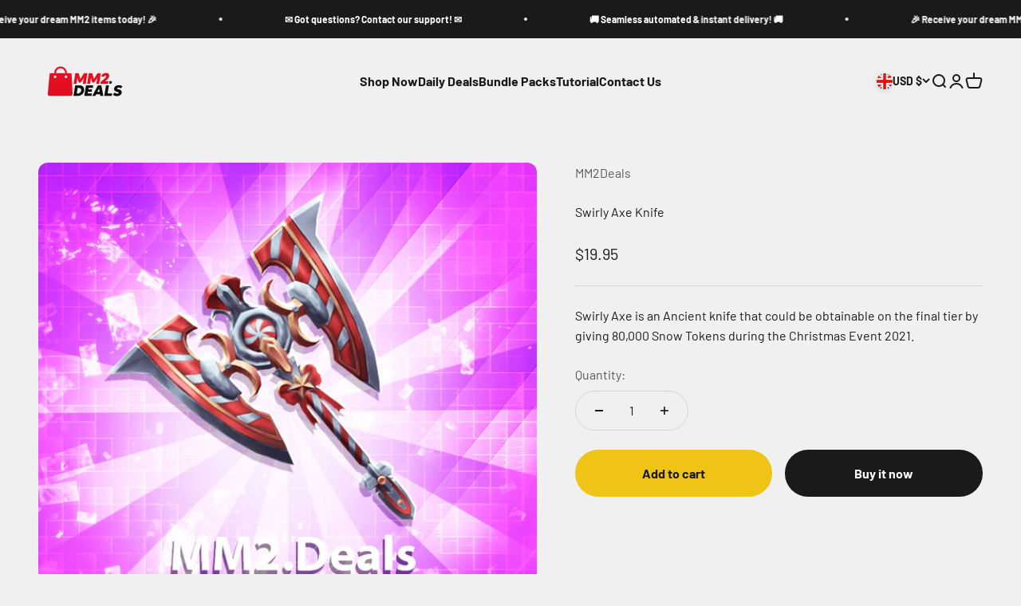

--- FILE ---
content_type: text/javascript
request_url: https://mm2.deals/cdn/shop/t/14/assets/theme.js?v=13159901232634706651750778780
body_size: 34040
content:
var __typeError=msg=>{throw TypeError(msg)},__accessCheck=(obj,member,msg)=>member.has(obj)||__typeError("Cannot "+msg),__privateGet=(obj,member,getter)=>(__accessCheck(obj,member,"read from private field"),getter?getter.call(obj):member.get(obj)),__privateAdd=(obj,member,value)=>member.has(obj)?__typeError("Cannot add the same private member more than once"):member instanceof WeakSet?member.add(obj):member.set(obj,value),__privateSet=(obj,member,value,setter)=>(__accessCheck(obj,member,"write to private field"),setter?setter.call(obj,value):member.set(obj,value),value),__privateMethod=(obj,member,method)=>(__accessCheck(obj,member,"access private method"),method),CountrySelector=class extends HTMLElement{constructor(){super(),this._onCountryChangedListener=this._onCountryChanged.bind(this)}connectedCallback(){this.countryElement=this.querySelector('[name="address[country]"]'),this.provinceElement=this.querySelector('[name="address[province]"]'),this.countryElement.addEventListener("change",this._onCountryChangedListener),this.hasAttribute("country")&&this.getAttribute("country")!==""?(this.countryElement.selectedIndex=Math.max(0,Array.from(this.countryElement.options).findIndex(option=>option.textContent===this.getAttribute("country"))),this.countryElement.dispatchEvent(new Event("change"))):this._onCountryChanged()}disconnectedCallback(){this.countryElement.removeEventListener("change",this._onCountryChangedListener)}_onCountryChanged(){const option=this.countryElement.options[this.countryElement.selectedIndex],provinces=JSON.parse(option.getAttribute("data-provinces"));this.provinceElement.parentElement.hidden=provinces.length===0,provinces.length!==0&&(this.provinceElement.innerHTML="",provinces.forEach(data=>{const selected=data[1]===this.getAttribute("province");this.provinceElement.options.add(new Option(data[1],data[0],selected,selected))}))}};window.customElements.get("country-selector")||window.customElements.define("country-selector",CountrySelector);var cachedMap=new Map;function cachedFetch(url,options){const cacheKey=url;return cachedMap.has(cacheKey)?Promise.resolve(new Response(new Blob([cachedMap.get(cacheKey)]))):fetch(url,options).then(response=>{if(response.status===200){const contentType=response.headers.get("Content-Type");contentType&&(contentType.match(/application\/json/i)||contentType.match(/text\//i))&&response.clone().text().then(content=>{cachedMap.set(cacheKey,content)})}return response})}function extractSectionId(element){return element=element.classList.contains("shopify-section")?element:element.closest(".shopify-section"),element.id.replace("shopify-section-","")}function deepQuerySelector(root,selector){let element=root.querySelector(selector);if(element)return element;for(const template2 of root.querySelectorAll("template"))if(element=deepQuerySelector(template2.content,selector),element)return element;return null}function throttle(callback){let requestId=null,lastArgs;const later=context=>()=>{requestId=null,callback.apply(context,lastArgs)},throttled=(...args)=>{lastArgs=args,requestId===null&&(requestId=requestAnimationFrame(later(this)))};return throttled.cancel=()=>{cancelAnimationFrame(requestId),requestId=null},throttled}function debounce(fn,delay){let timer=null;return(...args)=>{clearTimeout(timer),timer=setTimeout(()=>{fn.apply(this,args)},delay)}}function waitForEvent(element,eventName){return new Promise(resolve=>{const done=event=>{event.target===element&&(element.removeEventListener(eventName,done),resolve(event))};element.addEventListener(eventName,done)})}var _callback,_duration,_remainingTime,_startTime,_timer,_state,_onVisibilityChangeListener,_Player_instances,onVisibilityChange_fn,Player=class extends EventTarget{constructor(durationInSec,stopOnVisibility=!0){super(),__privateAdd(this,_Player_instances),__privateAdd(this,_callback),__privateAdd(this,_duration),__privateAdd(this,_remainingTime),__privateAdd(this,_startTime),__privateAdd(this,_timer),__privateAdd(this,_state,"paused"),__privateAdd(this,_onVisibilityChangeListener,__privateMethod(this,_Player_instances,onVisibilityChange_fn).bind(this)),__privateSet(this,_callback,()=>this.dispatchEvent(new CustomEvent("player:end"))),this.setDuration(durationInSec),stopOnVisibility&&document.addEventListener("visibilitychange",__privateGet(this,_onVisibilityChangeListener))}getDuration(){return __privateGet(this,_duration)/1e3}setDuration(durationInSec){__privateSet(this,_duration,__privateSet(this,_remainingTime,durationInSec*1e3))}pause(){__privateGet(this,_state)==="started"&&(clearTimeout(__privateGet(this,_timer)),__privateSet(this,_state,"paused"),__privateSet(this,_remainingTime,__privateGet(this,_remainingTime)-(new Date().getTime()-__privateGet(this,_startTime))),this.dispatchEvent(new CustomEvent("player:pause",{detail:{duration:__privateGet(this,_duration)/1e3,remainingTime:__privateGet(this,_remainingTime)/1e3}})))}resume(restartTimer=!1){__privateGet(this,_state)!=="stopped"&&(restartTimer?this.start():(clearTimeout(__privateGet(this,_timer)),__privateSet(this,_startTime,new Date().getTime()),__privateSet(this,_state,"started"),__privateSet(this,_timer,setTimeout(__privateGet(this,_callback),__privateGet(this,_remainingTime))),this.dispatchEvent(new CustomEvent("player:resume",{detail:{duration:__privateGet(this,_duration)/1e3,remainingTime:__privateGet(this,_remainingTime)/1e3}}))))}start(){clearTimeout(__privateGet(this,_timer)),__privateSet(this,_startTime,new Date().getTime()),__privateSet(this,_state,"started"),__privateSet(this,_remainingTime,__privateGet(this,_duration)),__privateSet(this,_timer,setTimeout(__privateGet(this,_callback),__privateGet(this,_remainingTime))),this.dispatchEvent(new CustomEvent("player:start",{detail:{duration:__privateGet(this,_duration)/1e3,remainingTime:__privateGet(this,_remainingTime)/1e3}}))}stop(){clearTimeout(__privateGet(this,_timer)),__privateSet(this,_state,"stopped"),this.dispatchEvent(new CustomEvent("player:stop"))}};_callback=new WeakMap,_duration=new WeakMap,_remainingTime=new WeakMap,_startTime=new WeakMap,_timer=new WeakMap,_state=new WeakMap,_onVisibilityChangeListener=new WeakMap,_Player_instances=new WeakSet,onVisibilityChange_fn=function(){document.visibilityState==="hidden"?this.pause():document.visibilityState==="visible"&&this.resume()};var ConfirmButton=class extends HTMLButtonElement{constructor(){super(),this.addEventListener("click",event=>{window.confirm(this.getAttribute("data-message")??"Are you sure you wish to do this?")||event.preventDefault()})}};window.customElements.get("confirm-button")||window.customElements.define("confirm-button",ConfirmButton,{extends:"button"});var PageDots=class extends HTMLElement{connectedCallback(){this._abortController=new AbortController,this.items=Array.from(this.children),this.items.forEach((button,index)=>button.addEventListener("click",()=>this.select(index),{signal:this._abortController.signal})),this.addEventListener("control:filter",this._filterItems,{signal:this._abortController.signal}),this.controlledElement&&this.controlledElement.addEventListener("carousel:change",event=>this.select(event.detail.index,!1),{signal:this._abortController.signal}),Shopify.designMode&&this.addEventListener("shopify:block:select",event=>this.select(this.items.indexOf(event.target)))}disconnectedCallback(){this._abortController.abort()}get controlledElement(){return this.hasAttribute("aria-controls")?document.getElementById(this.getAttribute("aria-controls")):null}get selectedIndex(){return this.items.findIndex(button=>button.getAttribute("aria-current")==="true")}select(selectedIndex,dispatchEvent=!0){if(this.hasAttribute("align-selected")){const scrollElement=this.getAttribute("align-selected")!==""?this.closest(this.getAttribute("align-selected")):this;scrollElement.scrollTo({left:this.items[selectedIndex].offsetLeft-scrollElement.clientWidth/2+this.items[selectedIndex].clientWidth/2,top:this.items[selectedIndex].offsetTop-scrollElement.clientHeight/2-this.items[selectedIndex].clientHeight/2,behavior:window.matchMedia("(prefers-reduced-motion: no-preference)").matches?"smooth":"auto"})}this.selectedIndex!==selectedIndex&&(this.items.forEach((button,index)=>button.setAttribute("aria-current",selectedIndex===index?"true":"false")),dispatchEvent&&this._dispatchEvent(selectedIndex))}_filterItems(event){this.items.forEach((item,index)=>item.hidden=event.detail.filteredIndexes.includes(index))}_dispatchEvent(index){(this.controlledElement??this).dispatchEvent(new CustomEvent("control:select",{bubbles:!0,cancelable:!0,detail:{index}}))}},PrevButton=class extends HTMLButtonElement{connectedCallback(){this._abortController=new AbortController,this.addEventListener("click",()=>(this.controlledElement??this).dispatchEvent(new CustomEvent("control:prev",{bubbles:!0,cancelable:!0})),{signal:this._abortController.signal}),this.controlledElement&&(this.controlledElement.addEventListener("scroll:edge-nearing",event=>this.disabled=event.detail.position==="start",{signal:this._abortController.signal}),this.controlledElement.addEventListener("scroll:edge-leaving",event=>this.disabled=event.detail.position==="start"?!1:this.disabled,{signal:this._abortController.signal}))}disconnectedCallback(){this._abortController.abort()}get controlledElement(){return this.hasAttribute("aria-controls")?document.getElementById(this.getAttribute("aria-controls")):null}},NextButton=class extends HTMLButtonElement{connectedCallback(){this._abortController=new AbortController,this.addEventListener("click",()=>(this.controlledElement??this).dispatchEvent(new CustomEvent("control:next",{bubbles:!0,cancelable:!0})),{signal:this._abortController.signal}),this.controlledElement&&(this.controlledElement.addEventListener("scroll:edge-nearing",event=>this.disabled=event.detail.position==="end",{signal:this._abortController.signal}),this.controlledElement.addEventListener("scroll:edge-leaving",event=>this.disabled=event.detail.position==="end"?!1:this.disabled,{signal:this._abortController.signal}))}disconnectedCallback(){this._abortController.abort()}get controlledElement(){return this.hasAttribute("aria-controls")?document.getElementById(this.getAttribute("aria-controls")):null}};window.customElements.get("page-dots")||window.customElements.define("page-dots",PageDots),window.customElements.get("prev-button")||window.customElements.define("prev-button",PrevButton,{extends:"button"}),window.customElements.get("next-button")||window.customElements.define("next-button",NextButton,{extends:"button"});import{timeline}from"vendor";var CopyButton=class extends HTMLButtonElement{constructor(){super(),this.append(this.contentElement,this.animationElement),this.addEventListener("click",this._copyToClipboard.bind(this))}get contentElement(){return this._contentElement?this._contentElement:(this._contentElement=document.createElement("div"),this._contentElement.append(...this.childNodes),this._contentElement=this._contentElement||document.createElement("div").append())}get animationElement(){return this._animationElement=this._animationElement||document.createRange().createContextualFragment(`
      <span class="button__feedback">  
        <svg role="presentation" focusable="false" fill="none" width="18px" height="18px" viewBox="0 0 20 20">
          <circle cx="10" cy="10" r="9" stroke="currentColor" stroke-width="2"/>
          <path d="m6 9.8 2.63 2.8L14 7" stroke="currentColor" stroke-width="2"/>
        </svg>
      </span>
    `).firstElementChild}async _copyToClipboard(){navigator.clipboard&&(await navigator.clipboard.writeText(this.getAttribute("data-text")||""),timeline([[this.contentElement,{y:["translateY(0)","translateY(-10px)"],opacity:0},{duration:.15}],[this.animationElement,{transform:["translateY(10px)","translateY(0)"],opacity:[0,1]},{duration:.15}],[this.animationElement,{transform:["translateY(0)","translateY(-10px)"],opacity:0},{duration:.15,at:"+0.5"}],[this.contentElement,{transform:["translateY(10px)","translateY(0)"],opacity:1},{duration:.15}]]))}};window.customElements.get("copy-button")||window.customElements.define("copy-button",CopyButton,{extends:"button"});import{animate,timeline as timeline2,stagger}from"vendor";var CustomButton=class extends HTMLButtonElement{static get observedAttributes(){return["aria-busy"]}constructor(){super(),this.type==="submit"&&this.form&&this.form.addEventListener("submit",()=>this.setAttribute("aria-busy","true")),this.append(this.contentElement,this.animationElement),window.addEventListener("pageshow",()=>this.removeAttribute("aria-busy"))}get contentElement(){return this._contentElement?this._contentElement:(this._contentElement=document.createElement("div"),this._contentElement.append(...this.childNodes),this._contentElement=this._contentElement||document.createElement("div").append())}get animationElement(){return this._animationElement=this._animationElement||document.createRange().createContextualFragment(`
      <span class="button__loader">
        <span></span>
        <span></span>
        <span></span>
      </span>
    `).firstElementChild}async attributeChangedCallback(name,oldValue,newValue){newValue==="true"?(timeline2([[this.contentElement,{transform:["translateY(0)","translateY(-10px)"],opacity:0},{duration:.15}],[this.animationElement,{transform:["translateY(10px)","translateY(0)"],opacity:1},{duration:.15}]]),animate(this.animationElement.children,{opacity:[1,.1]},{duration:.35,delay:stagger(.35/3),direction:"alternate",repeat:1/0})):timeline2([[this.animationElement,{transform:["translateY(0)","translateY(-10px)"],opacity:0},{duration:.15}],[this.contentElement,{transform:["translateY(10px)","translateY(0)"],opacity:1},{duration:.15}]])}};window.customElements.get("custom-button")||window.customElements.define("custom-button",CustomButton,{extends:"button"});var ShareButton=class extends HTMLButtonElement{constructor(){super(),navigator.share&&this.addEventListener("click",this._showSystemShare)}_showSystemShare(){navigator.share({title:this.hasAttribute("share-title")?this.getAttribute("share-title"):document.title,url:this.hasAttribute("share-url")?this.getAttribute("share-url"):window.location.href})}};window.customElements.get("share-button")||window.customElements.define("share-button",ShareButton,{extends:"button"});import{stagger as stagger2}from"vendor";function getHeadingKeyframe(element,options={}){if(!element)return[];const splitLines=element.querySelector("split-lines")?.lines;if(window.themeVariables.settings.headingApparition==="fade"||!splitLines)return[element,{opacity:[0,1]},{duration:.2,...options}];switch(element.style.opacity="1",window.themeVariables.settings.headingApparition){case"split_fade":return[splitLines,{transform:["translateY(0.5em)","translateY(0)"],opacity:[0,1]},{duration:.3,delay:stagger2(.1),...options}];case"split_clip":return[splitLines,{clipPath:["inset(0 0 100% 0)","inset(0 0 -0.3em 0)"],transform:["translateY(100%)","translateY(0)"],opacity:[0,1]},{duration:.7,delay:stagger2(.15),easing:[.22,1,.36,1],...options}];case"split_rotation":const rotatedSpans=splitLines.map(line=>line.querySelector("span"));return rotatedSpans.forEach(span=>span.style.transformOrigin="top left"),splitLines.forEach(line=>line.style.clipPath="inset(0 0 -0.3em 0)"),[rotatedSpans,{transform:["translateY(0.5em) rotateZ(5deg)","translateY(0) rotateZ(0)"],opacity:[0,1]},{duration:.4,delay:stagger2(.1),...options}]}}import{animate as animate2,stagger as stagger3,inView}from"vendor";var _RevealItems_instances,reveal_fn,RevealItems=class extends HTMLElement{constructor(){super(),__privateAdd(this,_RevealItems_instances),window.matchMedia("(prefers-reduced-motion: no-preference)").matches&&window.themeVariables.settings.staggerProductsApparition&&inView(this,__privateMethod(this,_RevealItems_instances,reveal_fn).bind(this),{margin:this.getAttribute("margin")??"-50px 0px"})}};_RevealItems_instances=new WeakSet,reveal_fn=function(){this.style.opacity="1",animate2(this.hasAttribute("selector")?this.querySelectorAll(this.getAttribute("selector")):this.children,{opacity:[0,1],transform:["translateY(15px)","translateY(0)"]},{duration:.35,delay:stagger3(.05,{easing:"ease-out"}),easing:"ease"})},window.customElements.get("reveal-items")||window.customElements.define("reveal-items",RevealItems);var _abortController,_CustomCursor_instances,onPointerLeave_fn,onPointerMove_fn,CustomCursor=class extends HTMLElement{constructor(){super(...arguments),__privateAdd(this,_CustomCursor_instances),__privateAdd(this,_abortController)}connectedCallback(){__privateSet(this,_abortController,new AbortController),this.parentElement.addEventListener("pointermove",__privateMethod(this,_CustomCursor_instances,onPointerMove_fn).bind(this),{passive:!0,signal:__privateGet(this,_abortController).signal}),this.parentElement.addEventListener("pointerleave",__privateMethod(this,_CustomCursor_instances,onPointerLeave_fn).bind(this),{signal:__privateGet(this,_abortController).signal})}disconnectedCallback(){__privateGet(this,_abortController).abort()}};_abortController=new WeakMap,_CustomCursor_instances=new WeakSet,onPointerLeave_fn=function(){this.classList.remove("is-visible","is-half-start","is-half-end")},onPointerMove_fn=function(event){if(event.target.matches("button, a[href], button :scope, a[href] :scope"))return this.classList.remove("is-visible");const parentBoundingRect=this.parentElement.getBoundingClientRect(),parentXCenter=(parentBoundingRect.left+parentBoundingRect.right)/2,isOnStartHalfPart=event.pageX<parentXCenter;this.classList.toggle("is-half-start",isOnStartHalfPart),this.classList.toggle("is-half-end",!isOnStartHalfPart),this.classList.add("is-visible");const mouseY=event.clientY-parentBoundingRect.y-this.clientHeight/2,mouseX=event.clientX-parentBoundingRect.x-this.clientWidth/2;this.style.translate=`${mouseX.toFixed(3)}px ${mouseY.toFixed(3)}px`,this.style.transform=`${mouseX.toFixed(3)}px ${mouseY.toFixed(3)}px`},window.customElements.get("custom-cursor")||window.customElements.define("custom-cursor",CustomCursor);var _domElement,_thresholdDistance,_thresholdTime,_signal,_firstClientX,_tracking,_start,_GestureArea_instances,touchStart_fn,preventTouch_fn,gestureStart_fn,gestureMove_fn,gestureEnd_fn,GestureArea=class{constructor(domElement,{thresholdDistance=80,thresholdTime=500,signal=null}={}){__privateAdd(this,_GestureArea_instances),__privateAdd(this,_domElement),__privateAdd(this,_thresholdDistance),__privateAdd(this,_thresholdTime),__privateAdd(this,_signal),__privateAdd(this,_firstClientX),__privateAdd(this,_tracking,!1),__privateAdd(this,_start,{}),__privateSet(this,_domElement,domElement),__privateSet(this,_thresholdDistance,thresholdDistance),__privateSet(this,_thresholdTime,thresholdTime),__privateSet(this,_signal,signal),__privateGet(this,_domElement).addEventListener("touchstart",__privateMethod(this,_GestureArea_instances,touchStart_fn).bind(this),{passive:!0,signal:__privateGet(this,_signal)}),__privateGet(this,_domElement).addEventListener("touchmove",__privateMethod(this,_GestureArea_instances,preventTouch_fn).bind(this),{passive:!1,signal:__privateGet(this,_signal)}),__privateGet(this,_domElement).addEventListener("pointerdown",__privateMethod(this,_GestureArea_instances,gestureStart_fn).bind(this),{signal:__privateGet(this,_signal)}),__privateGet(this,_domElement).addEventListener("pointermove",__privateMethod(this,_GestureArea_instances,gestureMove_fn).bind(this),{passive:!1,signal:__privateGet(this,_signal)}),__privateGet(this,_domElement).addEventListener("pointerup",__privateMethod(this,_GestureArea_instances,gestureEnd_fn).bind(this),{signal:__privateGet(this,_signal)}),__privateGet(this,_domElement).addEventListener("pointerleave",__privateMethod(this,_GestureArea_instances,gestureEnd_fn).bind(this),{signal:__privateGet(this,_signal)}),__privateGet(this,_domElement).addEventListener("pointercancel",__privateMethod(this,_GestureArea_instances,gestureEnd_fn).bind(this),{signal:__privateGet(this,_signal)})}};_domElement=new WeakMap,_thresholdDistance=new WeakMap,_thresholdTime=new WeakMap,_signal=new WeakMap,_firstClientX=new WeakMap,_tracking=new WeakMap,_start=new WeakMap,_GestureArea_instances=new WeakSet,touchStart_fn=function(event){__privateSet(this,_firstClientX,event.touches[0].clientX)},preventTouch_fn=function(event){Math.abs(event.touches[0].clientX-__privateGet(this,_firstClientX))>10&&event.preventDefault()},gestureStart_fn=function(event){__privateSet(this,_tracking,!0),__privateSet(this,_start,{time:new Date().getTime(),x:event.clientX,y:event.clientY})},gestureMove_fn=function(event){__privateGet(this,_tracking)&&event.preventDefault()},gestureEnd_fn=function(event){if(!__privateGet(this,_tracking))return;__privateSet(this,_tracking,!1);const now=new Date().getTime(),deltaTime=now-__privateGet(this,_start).time,deltaX=event.clientX-__privateGet(this,_start).x,deltaY=event.clientY-__privateGet(this,_start).y;if(deltaTime>__privateGet(this,_thresholdTime))return;let matchedEvent;deltaX===0&&deltaY===0&&!event.target.matches("a, button, a :scope, button :scope")?matchedEvent="tap":deltaX>__privateGet(this,_thresholdDistance)&&Math.abs(deltaY)<__privateGet(this,_thresholdDistance)?matchedEvent="swiperight":-deltaX>__privateGet(this,_thresholdDistance)&&Math.abs(deltaY)<__privateGet(this,_thresholdDistance)?matchedEvent="swipeleft":deltaY>__privateGet(this,_thresholdDistance)&&Math.abs(deltaX)<__privateGet(this,_thresholdDistance)?matchedEvent="swipedown":-deltaY>__privateGet(this,_thresholdDistance)&&Math.abs(deltaX)<__privateGet(this,_thresholdDistance)&&(matchedEvent="swipeup"),matchedEvent&&__privateGet(this,_domElement).dispatchEvent(new CustomEvent(matchedEvent,{bubbles:!0,composed:!0,detail:{originalEvent:event}}))};var HeightObserver=class extends HTMLElement{constructor(){super(),window.ResizeObserver&&new ResizeObserver(this._updateCustomProperties.bind(this)).observe(this)}connectedCallback(){window.ResizeObserver||document.documentElement.style.setProperty(`--${this.getAttribute("variable")}-height`,`${this.clientHeight.toFixed(1)}px`)}_updateCustomProperties(entries){requestAnimationFrame(()=>{entries.forEach(entry=>{if(entry.target===this){const height=entry.borderBoxSize?entry.borderBoxSize.length>0?entry.borderBoxSize[0].blockSize:entry.borderBoxSize.blockSize:entry.target.clientHeight;document.documentElement.style.setProperty(`--${this.getAttribute("variable")}-height`,`${Math.round(height)}px`)}})})}};window.customElements.get("height-observer")||window.customElements.define("height-observer",HeightObserver);import{inView as inView2}from"vendor";var _resizeObserver,_checkPositionListener,_initialTop,_lastKnownY,_currentTop,_position,_SafeSticky_instances,recalculateStyles_fn,checkPosition_fn,SafeSticky=class extends HTMLElement{constructor(){super(...arguments),__privateAdd(this,_SafeSticky_instances),__privateAdd(this,_resizeObserver,new ResizeObserver(__privateMethod(this,_SafeSticky_instances,recalculateStyles_fn).bind(this))),__privateAdd(this,_checkPositionListener,throttle(__privateMethod(this,_SafeSticky_instances,checkPosition_fn).bind(this))),__privateAdd(this,_initialTop,0),__privateAdd(this,_lastKnownY,0),__privateAdd(this,_currentTop,0),__privateAdd(this,_position,"relative")}connectedCallback(){inView2(this,()=>(__privateGet(this,_resizeObserver).observe(this),window.addEventListener("scroll",__privateGet(this,_checkPositionListener)),()=>{__privateGet(this,_resizeObserver).unobserve(this),window.removeEventListener("scroll",__privateGet(this,_checkPositionListener))}),{margin:"500px"})}disconnectedCallback(){window.removeEventListener("scroll",__privateGet(this,_checkPositionListener))}};_resizeObserver=new WeakMap,_checkPositionListener=new WeakMap,_initialTop=new WeakMap,_lastKnownY=new WeakMap,_currentTop=new WeakMap,_position=new WeakMap,_SafeSticky_instances=new WeakSet,recalculateStyles_fn=function(){this.style.removeProperty("top");const computedStyles=getComputedStyle(this);__privateSet(this,_initialTop,parseInt(computedStyles.top)),__privateSet(this,_position,computedStyles.position),__privateMethod(this,_SafeSticky_instances,checkPosition_fn).call(this)},checkPosition_fn=function(){if(__privateGet(this,_position)!=="sticky")return this.style.removeProperty("top");let bounds=this.getBoundingClientRect(),maxTop=bounds.top+window.scrollY-this.offsetTop+__privateGet(this,_initialTop),minTop=this.clientHeight-window.innerHeight+20;window.scrollY<__privateGet(this,_lastKnownY)?__privateSet(this,_currentTop,__privateGet(this,_currentTop)-(window.scrollY-__privateGet(this,_lastKnownY))):__privateSet(this,_currentTop,__privateGet(this,_currentTop)+(__privateGet(this,_lastKnownY)-window.scrollY)),__privateSet(this,_currentTop,Math.min(Math.max(__privateGet(this,_currentTop),-minTop),maxTop,__privateGet(this,_initialTop))),__privateSet(this,_lastKnownY,window.scrollY),this.style.top=`${Math.round(__privateGet(this,_currentTop))}px`},window.customElements.get("safe-sticky")||window.customElements.define("safe-sticky",SafeSticky);var ScrollArea=class{constructor(element,abortController2=null){this._element=element,this._allowTriggerNearingStartEvent=!1,this._allowTriggerLeavingStartEvent=!0,this._allowTriggerNearingEndEvent=!0,this._allowTriggerLeavingEndEvent=!1,new ResizeObserver(this._checkIfScrollable.bind(this)).observe(element),this._element.addEventListener("scroll",throttle(this._onScroll.bind(this)),{signal:abortController2?.signal})}get scrollNearingThreshold(){return 125}get scrollDirection(){return this._element.scrollWidth>this._element.clientWidth?"inline":this._element.scrollHeight-this._element.clientHeight>1?"block":"none"}_checkIfScrollable(){this._element.classList.toggle("is-scrollable",this.scrollDirection!=="none")}_onScroll(){clearTimeout(this._scrollTimeout),this._lastScrollPosition=this._lastScrollPosition??(this.scrollDirection==="inline"?Math.abs(this._element.scrollLeft):Math.abs(this._element.scrollTop));let direction;this.scrollDirection==="inline"?(direction=this._lastScrollPosition>Math.abs(this._element.scrollLeft)?"start":"end",this._lastScrollPosition=Math.abs(this._element.scrollLeft)):(direction=this._lastScrollPosition>Math.abs(this._element.scrollTop)?"start":"end",this._lastScrollPosition=Math.abs(this._element.scrollTop));const scrollPosition=Math.round(Math.abs(this.scrollDirection==="inline"?this._element.scrollLeft:this._element.scrollTop)),scrollMinusSize=Math.round(this.scrollDirection==="inline"?this._element.scrollWidth-this._element.clientWidth:this._element.scrollHeight-this._element.clientHeight);direction==="start"&&this._allowTriggerNearingStartEvent&&scrollPosition<=this.scrollNearingThreshold?(this._allowTriggerNearingStartEvent=!1,this._allowTriggerLeavingStartEvent=!0,this._element.dispatchEvent(new CustomEvent("scroll:edge-nearing",{bubbles:!0,detail:{position:"start"}}))):direction==="end"&&scrollPosition>this.scrollNearingThreshold&&(this._allowTriggerNearingStartEvent=!0,this._allowTriggerLeavingStartEvent&&(this._allowTriggerLeavingStartEvent=!1,this._element.dispatchEvent(new CustomEvent("scroll:edge-leaving",{bubbles:!0,detail:{position:"start"}})))),direction==="end"&&this._allowTriggerNearingEndEvent&&scrollMinusSize<=scrollPosition+this.scrollNearingThreshold?(this._allowTriggerNearingEndEvent=!1,this._allowTriggerLeavingEndEvent=!0,this._element.dispatchEvent(new CustomEvent("scroll:edge-nearing",{bubbles:!0,detail:{position:"end"}}))):direction==="start"&&scrollMinusSize>scrollPosition+this.scrollNearingThreshold&&(this._allowTriggerNearingEndEvent=!0,this._allowTriggerLeavingEndEvent&&(this._allowTriggerLeavingEndEvent=!1,this._element.dispatchEvent(new CustomEvent("scroll:edge-leaving",{bubbles:!0,detail:{position:"end"}})))),window.onscrollend===void 0&&(this._scrollTimeout=setTimeout(()=>{this._element.dispatchEvent(new CustomEvent("scrollend",{bubbles:!0,composed:!0}))},75))}},ScrollProgress=class extends HTMLElement{connectedCallback(){this.scrolledElement.addEventListener("scroll",throttle(this._updateScrollProgress.bind(this))),window.ResizeObserver&&new ResizeObserver(this._updateScrollProgress.bind(this)).observe(this.scrolledElement)}get scrolledElement(){return this._scrolledElement=this._scrolledElement||document.getElementById(this.getAttribute("observes"))}_updateScrollProgress(){const scrollLeft=document.dir==="ltr"?this.scrolledElement.scrollLeft:Math.abs(this.scrolledElement.scrollLeft),advancement=(scrollLeft+this.scrolledElement.clientWidth)/this.scrolledElement.scrollWidth;this.style.setProperty("--scroll-progress",Math.max(0,Math.min(advancement,1)).toFixed(6))}};window.customElements.get("scroll-progress")||window.customElements.define("scroll-progress",ScrollProgress);var template=`
  <style>
    :host {
      display: inline-block;
      contain: layout;
      position: relative;
    }
    
    :host([hidden]) {
      display: none;
    }
    
    s {
      position: absolute;
      top: 0;
      bottom: 0;
      left: 0;
      right: 0;
      pointer-events: none;
      background-image:
        var(--scroll-shadow-top, linear-gradient(to bottom, rgb(var(--background)), rgb(var(--background) / 0))),
        var(--scroll-shadow-bottom, linear-gradient(to top, rgb(var(--background)), rgb(var(--background) / 0))),
        var(--scroll-shadow-left, linear-gradient(to right, rgb(var(--background)), rgb(var(--background) / 0))),
        var(--scroll-shadow-right, linear-gradient(to left, rgb(var(--background)), rgb(var(--background) / 0)));
      background-position: top, bottom, left, right;
      background-repeat: no-repeat;
      background-size: 100% var(--top, 0), 100% var(--bottom, 0), var(--left, 0) 100%, var(--right, 0) 100%;
    }
  </style>
  <slot></slot>
  <s></s>
`,Updater=class{constructor(targetElement){this.scheduleUpdate=throttle(()=>this.update(targetElement,getComputedStyle(targetElement))),this.resizeObserver=new ResizeObserver(this.scheduleUpdate.bind(this))}start(element){this.element&&this.stop(),element&&(element.addEventListener("scroll",this.scheduleUpdate),this.resizeObserver.observe(element),this.element=element)}stop(){this.element&&(this.element.removeEventListener("scroll",this.scheduleUpdate),this.resizeObserver.unobserve(this.element),this.element=null)}update(targetElement,style){if(!this.element)return;const maxSize=style.getPropertyValue("--scroll-shadow-size")?parseInt(style.getPropertyValue("--scroll-shadow-size")):0,scroll5={top:Math.max(this.element.scrollTop,0),bottom:Math.max(this.element.scrollHeight-this.element.offsetHeight-this.element.scrollTop,0),left:Math.max(this.element.scrollLeft,0),right:Math.max(this.element.scrollWidth-this.element.offsetWidth-this.element.scrollLeft,0)};requestAnimationFrame(()=>{for(const position of["top","bottom","left","right"])targetElement.style.setProperty(`--${position}`,`${scroll5[position]>maxSize?maxSize:scroll5[position]}px`)})}},ScrollShadow=class extends HTMLElement{constructor(){super(),this.attachShadow({mode:"open"}).innerHTML=template,this.updater=new Updater(this.shadowRoot.lastElementChild)}connectedCallback(){this.shadowRoot.querySelector("slot").addEventListener("slotchange",this.start),this.start()}disconnectedCallback(){this.updater.stop()}start(){this.firstElementChild&&this.updater.start(this.firstElementChild)}};"ResizeObserver"in window&&!window.customElements.get("scroll-shadow")&&window.customElements.define("scroll-shadow",ScrollShadow);var _requireSplit,_lastScreenWidth,_SplitLines_instances,split_fn,onWindowResized_fn,SplitLines=class extends HTMLElement{constructor(){super(),__privateAdd(this,_SplitLines_instances),__privateAdd(this,_requireSplit,!0),__privateAdd(this,_lastScreenWidth,window.innerWidth),this.attachShadow({mode:"open"}),this.shadowRoot.appendChild(document.createRange().createContextualFragment("<slot></slot>")),window.addEventListener("resize",throttle(__privateMethod(this,_SplitLines_instances,onWindowResized_fn).bind(this))),new MutationObserver(__privateMethod(this,_SplitLines_instances,split_fn).bind(this,!0)).observe(this,{characterData:!0,attributes:!1,childList:!1,subtree:!0})}connectedCallback(){__privateMethod(this,_SplitLines_instances,split_fn).call(this)}get lines(){return Array.from(this.shadowRoot.children)}};_requireSplit=new WeakMap,_lastScreenWidth=new WeakMap,_SplitLines_instances=new WeakSet,split_fn=function(force=!1){if(!__privateGet(this,_requireSplit)&&!force)return;this.shadowRoot.innerHTML=this.textContent.replace(/./g,"<span>$&</span>").replace(/\s/g," ");const bounds=new Map;Array.from(this.shadowRoot.children).forEach(letter=>{const key=Math.round(letter.getBoundingClientRect().top);bounds.set(key,(bounds.get(key)||"").concat(letter.textContent))}),this.shadowRoot.replaceChildren(...Array.from(bounds.values(),line=>document.createRange().createContextualFragment(`
      <span style="display: inline-block;">
        <span style="display: block">${line}</span>
      </span>
    `))),__privateSet(this,_requireSplit,!1)},onWindowResized_fn=function(){__privateGet(this,_lastScreenWidth)!==window.innerWidth&&(__privateMethod(this,_SplitLines_instances,split_fn).call(this,!0),__privateSet(this,_lastScreenWidth,window.innerWidth))},window.customElements.get("split-lines")||window.customElements.define("split-lines",SplitLines);import{timeline as timeline3,inView as inView3}from"vendor";var BaseCarousel=class extends HTMLElement{connectedCallback(){this._abortController=new AbortController,this._reloaded=!1,Shopify.designMode&&this.closest(".shopify-section")?.addEventListener("shopify:section:select",event=>this._reloaded=event.detail.load),this.items.length>1&&(Shopify.designMode&&this.addEventListener("shopify:block:select",event=>this.select(this.items.indexOf(event.target),{animate:!event.detail.load})),this.hasAttribute("adaptive-height")&&(this.addEventListener("carousel:settle",this._adjustHeight),this._adjustHeight()),this.addEventListener("carousel:select",this._preloadImages,{signal:this._abortController.signal}),this.addEventListener("carousel:filter",this._filterItems,{signal:this._abortController.signal}),this.addEventListener("control:prev",this.previous,{signal:this._abortController.signal}),this.addEventListener("control:next",this.next,{signal:this._abortController.signal}),this.addEventListener("control:select",event=>this.select(event.detail.index),{signal:this._abortController.signal})),this.selectedIndex===0?(this.selectedSlide.classList.add("is-selected"),this._dispatchEvent("carousel:select",0)):this.select(this.selectedIndex,{animate:!1,force:!0})}disconnectedCallback(){this._abortController.abort()}get items(){return this.hasAttribute("reversed")?this._items=this._items||Array.from(this.hasAttribute("selector")?this.querySelectorAll(this.getAttribute("selector")):this.children).reverse():this._items=this._items||Array.from(this.hasAttribute("selector")?this.querySelectorAll(this.getAttribute("selector")):this.children)}get visibleItems(){return this.items.filter(item=>item.offsetParent!==null)}get selectedIndex(){return this._selectedIndex=this._selectedIndex??parseInt(this.getAttribute("initial-index")||0)}get selectedIndexAmongVisible(){return this.visibleItems.indexOf(this.selectedSlide)}get loop(){return!1}get selectedSlide(){return this.items[this.selectedIndex]}get previousSlide(){return this.visibleItems[this.loop?(this.selectedIndexAmongVisible-1+this.visibleItems.length)%this.visibleItems.length:Math.max(this.selectedIndexAmongVisible-1,0)]}get nextSlide(){return this.visibleItems[this.loop?(this.selectedIndexAmongVisible+1+this.visibleItems.length)%this.visibleItems.length:Math.min(this.selectedIndexAmongVisible+1,this.visibleItems.length-1)]}previous(animate19=!0){this.select(this.items.indexOf(this.previousSlide),{direction:"previous",animate:animate19})}next(animate19=!0){this.select(this.items.indexOf(this.nextSlide),{direction:"next",animate:animate19})}_transitionTo(fromSlide,toSlide,options={}){}_adjustHeight(){this.hasAttribute("adaptive-height")&&this.selectedSlide.clientHeight!==this.clientHeight&&(this.style.maxHeight=`${this.selectedSlide.clientHeight}px`)}_filterItems(event){this.items.forEach((item,index)=>item.hidden=event.detail.filteredIndexes.includes(index))}_preloadImages(){requestAnimationFrame(()=>{[this.previousSlide,this.nextSlide].forEach(item=>{item&&Array.from(item.querySelectorAll('img[loading="lazy"]')).forEach(img=>img.removeAttribute("loading"))})})}_dispatchEvent(eventName,index){this.dispatchEvent(new CustomEvent(eventName,{bubbles:!0,detail:{slide:this.items[index],index}}))}},EffectCarousel=class extends BaseCarousel{connectedCallback(){this.items.length>1&&this.hasAttribute("autoplay")&&(this._player=new Player(this.getAttribute("autoplay")),this._player.addEventListener("player:end",this.next.bind(this)),inView3(this,()=>this._player.resume(!0)),Shopify.designMode&&(this.addEventListener("shopify:block:select",()=>this._player.stop()),this.addEventListener("shopify:block:deselect",()=>this._player.start()))),super.connectedCallback(),this.items.length>1&&this.swipeable&&(new GestureArea(this,{signal:this._abortController.signal}),this.addEventListener("swipeleft",this.next,{signal:this._abortController.signal}),this.addEventListener("swiperight",this.previous,{signal:this._abortController.signal}))}get player(){return this._player}get loop(){return!0}get swipeable(){return this.getAttribute("swipeable")!=="false"}async select(index,{direction,animate:animate19=!0}={}){const indexBeforeChange=this.selectedIndex;if(this._selectedIndex=index,this._dispatchEvent("carousel:select",index),direction||(direction=index>indexBeforeChange?"next":"previous"),index!==indexBeforeChange){const[fromSlide,toSlide]=[this.items[indexBeforeChange],this.items[index]];this._dispatchEvent("carousel:change",index),this.player?.pause(),await this._transitionTo(fromSlide,toSlide,{direction,animate:animate19}),this.player?.resume(!0),this._dispatchEvent("carousel:settle",index)}}_transitionTo(fromSlide,toSlide,{direction="next",animate:animate19=!0}={}){return fromSlide.classList.remove("is-selected"),toSlide.classList.add("is-selected"),timeline3([[fromSlide,{opacity:[1,0],visibility:["visible","hidden"],zIndex:0},{zIndex:{easing:"step-end"}}],[toSlide,{opacity:[0,1],visibility:["hidden","visible"],zIndex:1},{at:"<",zIndex:{easing:"step-end"}}]],{duration:animate19?.3:0}).finished}};window.customElements.get("effect-carousel")||window.customElements.define("effect-carousel",EffectCarousel);var ScrollCarousel=class extends BaseCarousel{constructor(){super(),window.ResizeObserver&&new ResizeObserver(throttle(this._adjustHeight.bind(this))).observe(this)}connectedCallback(){this._hasPendingProgrammaticScroll=!1,this._scrollArea=new ScrollArea(this,this._abortController),super.connectedCallback(),this.addEventListener("scroll",throttle(this._onCarouselScroll.bind(this)),{signal:this._abortController.signal}),this.addEventListener("scrollend",this._onScrollSettled,{signal:this._abortController.signal})}get itemOffset(){return this.visibleItems.length<2?0:this.visibleItems[1].offsetLeft-this.visibleItems[0].offsetLeft}get slidesPerPage(){return this.visibleItems.length<2?1:Math.floor((this.clientWidth-this.visibleItems[0].offsetLeft)/(Math.abs(this.itemOffset)-(parseInt(getComputedStyle(this).gap)||0)))}get totalPages(){return this.visibleItems.length<2?1:this.visibleItems.length-this.slidesPerPage+1}select(index,{animate:animate19=!0,force=!1}={}){const indexBeforeChange=this.selectedIndex;if(!this.offsetParent||this._scrollArea.scrollDirection==="none")return this._selectedIndex=index;const indexAmongVisible=this.visibleItems.indexOf(this.items[index]);if(index=this.items.indexOf(this.visibleItems[Math.min(this.totalPages,indexAmongVisible)]),this._selectedIndex=index,this._dispatchEvent("carousel:select",index),index!==indexBeforeChange||force){const[fromSlide,toSlide]=[this.items[indexBeforeChange],this.items[index]];this._dispatchEvent("carousel:change",index),this._transitionTo(fromSlide,toSlide,{animate:animate19})}}_transitionTo(fromSlide,toSlide,{animate:animate19=!0}={}){fromSlide.classList.remove("is-selected"),toSlide.classList.add("is-selected");let slideAlign=this._extractSlideAlign(toSlide),scrollAmount=0;switch(slideAlign){case"start":scrollAmount=this.itemOffset*this.visibleItems.indexOf(toSlide);break;case"center":scrollAmount=toSlide.offsetLeft-(this.clientWidth/2-(parseInt(getComputedStyle(this).scrollPaddingInline)||0))+toSlide.clientWidth/2;break}this._hasPendingProgrammaticScroll=animate19,this.scrollTo({left:scrollAmount,behavior:animate19?"smooth":"auto"})}_onCarouselScroll(){if(this._hasPendingProgrammaticScroll||this._scrollArea.scrollDirection==="none")return;const newIndex=this.items.indexOf(this.visibleItems[Math.round(this.scrollLeft/this.itemOffset)]);newIndex!==this.selectedIndex&&(this._selectedIndex=newIndex,this._dispatchEvent("carousel:select",this.selectedIndex),this._dispatchEvent("carousel:change",this.selectedIndex))}_onScrollSettled(){this.items.forEach(item=>item.classList.remove("is-selected")),this.selectedSlide.classList.add("is-selected"),this._hasPendingProgrammaticScroll=!1,this._dispatchEvent("carousel:settle",this.selectedIndex)}_adjustHeight(){this.style.maxHeight=null,this._scrollArea?.scrollDirection!=="none"&&super._adjustHeight()}_extractSlideAlign(slide){return getComputedStyle(slide).scrollSnapAlign==="center"?"center":"start"}};window.customElements.get("scroll-carousel")||window.customElements.define("scroll-carousel",ScrollCarousel);import{animate as animate3}from"vendor";var createCartPromise=()=>new Promise(async resolve=>{resolve(await(await fetch(`${Shopify.routes.root}cart.js`)).json())}),fetchCart=createCartPromise();document.addEventListener("cart:refresh",()=>{fetchCart=createCartPromise()}),document.addEventListener("cart:change",event=>{fetchCart=event.detail.cart}),window.addEventListener("pageshow",event=>{event.persisted&&(fetchCart=createCartPromise())});var CartCount=class extends HTMLElement{constructor(){super(),this.attachShadow({mode:"open"}).appendChild(document.createRange().createContextualFragment("<span><slot></slot></span>"))}connectedCallback(){this._abortController=new AbortController,document.addEventListener("cart:change",event=>this.itemCount=event.detail.cart.item_count,{signal:this._abortController.signal}),document.addEventListener("cart:refresh",this._updateFromServer.bind(this),{signal:this._abortController.signal}),window.addEventListener("pageshow",this._updateFromServer.bind(this))}disconnectedCallback(){this._abortController.abort()}async _updateFromServer(){this.itemCount=(await fetchCart).item_count}get itemCount(){return parseInt(this.innerText)}set itemCount(count){this.itemCount!==count&&(count===0?(animate3(this,{opacity:0},{duration:.1}),this.innerText=count):this.itemCount===0?(animate3(this,{opacity:1},{duration:.1}),this.innerText=count):(async()=>(await animate3(this.shadowRoot.firstElementChild,{transform:["translateY(-50%)"],opacity:0},{duration:.25,easing:[1,0,0,1]}).finished,this.innerText=count,animate3(this.shadowRoot.firstElementChild,{transform:["translateY(50%)","translateY(0)"],opacity:1},{duration:.25,easing:[1,0,0,1]})))())}};window.customElements.get("cart-count")||window.customElements.define("cart-count",CartCount);import{animate as animate4}from"vendor";import{FocusTrap,Delegate}from"vendor";var DialogElement=class _DialogElement extends HTMLElement{static get observedAttributes(){return["id","open"]}static#lockLayerCount=0;#isLocked=!1;constructor(){super(),this.addEventListener("dialog:force-close",event=>{this.hide(),event.stopPropagation()})}connectedCallback(){this.id&&this.delegate.off().on("click",`[aria-controls="${this.id}"]`,this._onToggleClicked.bind(this)),this._abortController=new AbortController,this.setAttribute("role","dialog"),Shopify.designMode&&(this.addEventListener("shopify:block:select",event=>this.show(!event.detail.load),{signal:this._abortController.signal}),this.addEventListener("shopify:block:deselect",this.hide,{signal:this._abortController.signal}),this._shopifySection=this._shopifySection||this.closest(".shopify-section"),this._shopifySection&&(this.hasAttribute("handle-section-events")&&(this._shopifySection.addEventListener("shopify:section:select",event=>this.show(!event.detail.load),{signal:this._abortController.signal}),this._shopifySection.addEventListener("shopify:section:deselect",this.hide.bind(this),{signal:this._abortController.signal})),this._shopifySection.addEventListener("shopify:section:unload",()=>this.remove(),{signal:this._abortController.signal})))}disconnectedCallback(){this._abortController.abort(),this.delegate.off(),this.focusTrap?.deactivate({onDeactivate:()=>{}}),this.#isLocked&&(this.#isLocked=!1,document.documentElement.classList.toggle("lock",--_DialogElement.#lockLayerCount>0))}show(animate19=!0){if(!this.open)return this.setAttribute("open",animate19?"":"immediate"),waitForEvent(this,"dialog:after-show")}hide(){if(this.open)return this.removeAttribute("open"),waitForEvent(this,"dialog:after-hide")}get delegate(){return this._delegate=this._delegate||new Delegate(document.body)}get controls(){return Array.from(this.getRootNode().querySelectorAll(`[aria-controls="${this.id}"]`))}get open(){return this.hasAttribute("open")}get shouldTrapFocus(){return!0}get shouldLock(){return!1}get shouldAppendToBody(){return!1}get initialFocus(){return this.hasAttribute("initial-focus")?this.getAttribute("initial-focus"):this.hasAttribute("tabindex")?this:this.querySelector('input:not([type="hidden"])')||!1}get preventScrollWhenTrapped(){return!0}get focusTrap(){return this._focusTrap=this._focusTrap||new FocusTrap.createFocusTrap(this,{onDeactivate:this.hide.bind(this),allowOutsideClick:this._allowOutsideClick.bind(this),initialFocus:window.matchMedia("screen and (pointer: fine)").matches?this.initialFocus:void 0,fallbackFocus:this,tabbableOptions:{getShadowRoot:!0},preventScroll:this.preventScrollWhenTrapped})}attributeChangedCallback(name,oldValue,newValue){switch(name){case"id":newValue&&this.delegate.off().on("click",`[aria-controls="${this.id}"]`,this._onToggleClicked.bind(this));break;case"open":if(this.controls.forEach(toggle=>toggle.setAttribute("aria-expanded",newValue===null?"false":"true")),oldValue===null&&(newValue===""||newValue==="immediate")){this.removeAttribute("inert"),this._originalParentBeforeAppend=null,this.shouldAppendToBody&&this.parentElement!==document.body&&(this._originalParentBeforeAppend=this.parentElement,document.body.append(this));const showTransitionPromise=this._showTransition(newValue!=="immediate")||Promise.resolve();showTransitionPromise.then(()=>{this.dispatchEvent(new CustomEvent("dialog:after-show",{bubbles:!0}))}),this.shouldTrapFocus&&this.focusTrap.activate({checkCanFocusTrap:()=>showTransitionPromise}),this.shouldLock&&(_DialogElement.#lockLayerCount+=1,this.#isLocked=!0,document.documentElement.classList.add("lock"))}else if(oldValue!==null&&newValue===null){this.setAttribute("inert","");const hideTransitionPromise=this._hideTransition()||Promise.resolve();hideTransitionPromise.then(()=>{this.parentElement===document.body&&this._originalParentBeforeAppend&&(this._originalParentBeforeAppend.appendChild(this),this._originalParentBeforeAppend=null),this.dispatchEvent(new CustomEvent("dialog:after-hide",{bubbles:!0}))}),this.focusTrap?.deactivate({checkCanReturnFocus:()=>hideTransitionPromise}),this.shouldLock&&(this.#isLocked=!1,document.documentElement.classList.toggle("lock",--_DialogElement.#lockLayerCount>0))}this.dispatchEvent(new CustomEvent("toggle",{bubbles:!0}));break}}_showTransition(animate19=!0){}_hideTransition(){}_allowOutsideClick(event){return"TouchEvent"in window&&event instanceof TouchEvent?this._allowOutsideClickTouch(event):this._allowOutsideClickMouse(event)}_allowOutsideClickTouch(event){return event.target.addEventListener("touchend",subEvent=>{const endTarget=document.elementFromPoint(subEvent.changedTouches.item(0).clientX,subEvent.changedTouches.item(0).clientY);this.contains(endTarget)||this.hide()},{once:!0}),!1}_allowOutsideClickMouse(event){if(event.type!=="click")return!1;this.contains(event.target)||this.hide();let target=event.target,closestControl=event.target.closest("[aria-controls]");return closestControl&&closestControl.getAttribute("aria-controls")===this.id&&(target=closestControl),this.id!==target.getAttribute("aria-controls")}_onToggleClicked(event){event?.preventDefault(),this.open?this.hide():this.show()}},CloseButton=class extends HTMLButtonElement{constructor(){super(),this.addEventListener("click",()=>this.dispatchEvent(new CustomEvent("dialog:force-close",{bubbles:!0,cancelable:!0,composed:!0})))}};window.customElements.get("dialog-element")||window.customElements.define("dialog-element",DialogElement),window.customElements.get("close-button")||window.customElements.define("close-button",CloseButton,{extends:"button"});import{animate as motionAnimate,timeline as motionTimeline}from"vendor";var reduceDrawerAnimation=window.matchMedia("(prefers-reduced-motion: reduce)").matches||window.themeVariables.settings.reduceDrawerAnimation,Drawer=class extends DialogElement{constructor(){super();const template2=document.getElementById(this.template).content.cloneNode(!0);this.attachShadow({mode:"open"}).appendChild(template2),this.shadowRoot.addEventListener("slotchange",event=>this._updateSlotVisibility(event.target))}connectedCallback(){super.connectedCallback(),this.setAttribute("aria-modal","true"),this.shadowRoot.querySelector('[part="overlay"]')?.addEventListener("click",this.hide.bind(this),{signal:this._abortController.signal}),Array.from(this.shadowRoot.querySelectorAll("slot")).forEach(slot=>this._updateSlotVisibility(slot))}get template(){return this.getAttribute("template")||"drawer-default-template"}get shouldLock(){return!0}get shouldAppendToBody(){return!0}get openFrom(){return window.matchMedia(`${window.themeVariables.breakpoints["sm-max"]}`).matches?"bottom":this.getAttribute("open-from")||"right"}_getClipPathProperties(){switch(this.openFrom){case"left":return document.dir==="ltr"?["inset(0 100% 0 0 round var(--rounded-sm))","inset(0 0 0 0 round var(--rounded-sm))"]:["inset(0 0 0 100% round var(--rounded-sm))","inset(0 0 0 0 round var(--rounded-sm))"];case"right":return document.dir==="ltr"?["inset(0 0 0 100% round var(--rounded-sm))","inset(0 0 0 0 round var(--rounded-sm)"]:["inset(0 100% 0 0 round var(--rounded-sm))","inset(0 0 0 0 round var(--rounded-sm))"];case"bottom":return["inset(100% 0 0 0 round var(--rounded-sm))","inset(0 0 0 0 round var(--rounded-sm))"];case"top":return["inset(0 0 100% 0 round var(--rounded-sm))","inset(0 0 0 0 round var(--rounded-sm))"]}}_setInitialPosition(){this.style.left=document.dir==="ltr"&&this.openFrom==="left"||document.dir==="rtl"&&this.openFrom==="right"?"0px":"auto",this.style.right=this.style.left==="auto"?"0px":"auto",this.style.bottom=this.openFrom==="bottom"?"0px":null,this.style.top=this.style.bottom===""?"0px":null}_showTransition(animate19=!0){let animationControls;if(this._setInitialPosition(),reduceDrawerAnimation)animationControls=motionAnimate(this,{opacity:[0,1],visibility:["hidden","visible"]},{duration:.2});else{let content=this.shadowRoot.querySelector('[part="content"]'),closeButton=this.shadowRoot.querySelector('[part="outside-close-button"]');animationControls=motionTimeline([[this,{opacity:[0,1],visibility:["hidden","visible"]},{duration:.15}],[content,{clipPath:this._getClipPathProperties()},{duration:.4,easing:[.86,0,.07,1]}],[content.children,{opacity:[0,1]},{duration:.15}],[closeButton,{opacity:[0,1]},{at:"<",duration:.15}]])}return animate19?animationControls.play():animationControls.finish(),animationControls.finished.then(()=>this.classList.add("show-close-cursor"))}_hideTransition(){let animationControls;if(reduceDrawerAnimation)animationControls=motionAnimate(this,{opacity:[1,0],visibility:["visibility","hidden"]},{duration:.2});else{let content=this.shadowRoot.querySelector('[part="content"]'),closeButton=this.shadowRoot.querySelector('[part="outside-close-button"]');animationControls=motionTimeline([[closeButton,{opacity:[null,0]},{duration:.15}],[content.children,{opacity:[null,0]},{at:"<",duration:.15}],[content,{clipPath:this._getClipPathProperties().reverse()},{duration:.4,easing:[.86,0,.07,1]}],[this,{opacity:[null,0],visibility:["visible","hidden"]},{duration:.15}]])}return animationControls.finished.then(()=>this.classList.remove("show-close-cursor"))}_updateSlotVisibility(slot){["header","footer","body"].includes(slot.name)&&(slot.parentElement.hidden=slot.assignedElements({flatten:!0}).length===0)}};window.customElements.get("x-drawer")||window.customElements.define("x-drawer",Drawer);import{animate as motionAnimate2,timeline as motionTimeline2}from"vendor";var Popover=class extends DialogElement{constructor(){super(),this.attachShadow({mode:"open"}).appendChild(document.getElementById(this.template).content.cloneNode(!0))}connectedCallback(){super.connectedCallback(),this.shadowRoot.querySelector('[part="overlay"]')?.addEventListener("click",this.hide.bind(this),{signal:this._abortController.signal}),this.controls.forEach(control=>control.setAttribute("aria-haspopup","dialog")),this.hasAttribute("close-on-listbox-select")&&(this.querySelector("x-listbox")?this.addEventListener("listbox:select",this.hide,{signal:this._abortController.signal}):this.addEventListener("change",this.hide,{signal:this._abortController.signal}))}get template(){return this.getAttribute("template")||"popover-default-template"}get shouldLock(){return window.matchMedia("screen and (max-width: 999px)").matches}get shouldAppendToBody(){return window.matchMedia("screen and (max-width: 999px)").matches}get anchor(){return{vertical:this.getAttribute("anchor-vertical")||"start",horizontal:this.getAttribute("anchor-horizontal")||"end"}}_showTransition(animate19=!0){let animationControls,content=this.shadowRoot.querySelector('[part="content"]'),closeButton=this.shadowRoot.querySelector('[part="outside-close-button"]');if(this.style.display="block",window.matchMedia("screen and (max-width: 999px)").matches)this.style.insetInlineStart="0px",this.style.insetInlineEnd=null,this.style.insetBlockEnd="0px",this.style.insetBlockStart=null,animationControls=motionTimeline2([[this,{opacity:[0,1],visibility:["hidden","visible"]},{duration:.15}],[content,{clipPath:["inset(100% 0 0 0 round 8px)","inset(0 0 0 0 round 8px"]},{duration:.4,easing:[.86,0,.07,1]}],[content.children,{opacity:[0,1]},{duration:.15}],[closeButton,{opacity:[0,1]},{at:"<",duration:.15}]]);else{let spacingBlockValue="var(--popover-anchor-block-spacing)",spacingInlineValue="var(--popover-anchor-inline-spacing)";this.style.insetInlineStart=this.anchor.horizontal==="start"?spacingInlineValue:null,this.style.insetInlineEnd=this.anchor.horizontal==="end"?spacingInlineValue:null,this.anchor.vertical==="center"?(this.style.insetBlockStart=`calc(50% - ${parseInt(this.clientHeight/2)}px)`,this.style.insetBlockEnd=null):(this.style.insetBlockStart=this.anchor.vertical==="end"?`calc(100% + ${spacingBlockValue})`:null,this.style.insetBlockEnd=this.anchor.vertical==="start"?`calc(100% + ${spacingBlockValue})`:null),animationControls=motionTimeline2([[this,{opacity:[0,1],visibility:["hidden","visible"]},{duration:.15}],[content,{clipPath:"none"},{at:"<",duration:0}],[content.children,{opacity:1},{at:"<",duration:0}]])}return animate19?animationControls.play():animationControls.finish(),animationControls.finished}_hideTransition(){let animationControls;if(window.matchMedia("screen and (max-width: 999px)").matches){let content=this.shadowRoot.querySelector('[part="content"]'),closeButton=this.shadowRoot.querySelector('[part="outside-close-button"]');animationControls=motionTimeline2([[closeButton,{opacity:[null,0]},{duration:.15}],[content.children,{opacity:[null,0]},{at:"<",duration:.15}],[content,{clipPath:[null,"inset(100% 0 0 0 round 8px)"]},{duration:.4,easing:[.86,0,.07,1]}],[this,{opacity:[null,0],visibility:["visible","hidden"]},{duration:.15}]])}else animationControls=motionAnimate2(this,{opacity:[null,0],visibility:["visible","hidden"]},{duration:.15});return animationControls.finished.then(()=>this.style.display="none")}};window.customElements.get("x-popover")||window.customElements.define("x-popover",Popover);import{Delegate as Delegate2}from"vendor";var PrivacyBar=class extends HTMLElement{constructor(){if(super(),this._delegate=new Delegate2(this),window.Shopify.loadFeatures([{name:"consent-tracking-api",version:"0.1",onLoad:this._onConsentLibraryLoaded.bind(this)}]),Shopify.designMode){const section=this.closest(".shopify-section");section.addEventListener("shopify:section:select",this.show.bind(this)),section.addEventListener("shopify:section:deselect",this.hide.bind(this))}}connectedCallback(){this._delegate.on("click",'[data-action="accept"]',this._acceptPolicy.bind(this)),this._delegate.on("click",'[data-action="decline"]',this._declinePolicy.bind(this)),this._delegate.on("click",'[data-action="close"]',this.hide.bind(this))}disconnectedCallback(){this._delegate.off()}show(){this.hidden=!1}hide(){this.hidden=!0}_onConsentLibraryLoaded(){window.Shopify.customerPrivacy?.shouldShowBanner()&&this.show()}_acceptPolicy(){window.Shopify.customerPrivacy?.setTrackingConsent(!0,this.hide.bind(this))}_declinePolicy(){window.Shopify.customerPrivacy?.setTrackingConsent(!1,this.hide.bind(this))}};window.customElements.get("privacy-bar")||window.customElements.define("privacy-bar",PrivacyBar);var CartDrawer=class extends Drawer{constructor(){super(),this._onPrepareBundledSectionsListener=this._onPrepareBundledSections.bind(this),this._onCartChangedListener=this._onCartChanged.bind(this),this._onCartRefreshListener=this._onCartRefresh.bind(this),this._onVariantAddedListener=this._onVariantAdded.bind(this),window.addEventListener("pageshow",this._onPageShow.bind(this))}connectedCallback(){super.connectedCallback(),document.addEventListener("cart:prepare-bundled-sections",this._onPrepareBundledSectionsListener),document.addEventListener("cart:change",this._onCartChangedListener),document.addEventListener("cart:refresh",this._onCartRefreshListener),document.addEventListener("variant:add",this._onVariantAddedListener)}disconnectedCallback(){super.disconnectedCallback(),document.removeEventListener("cart:prepare-bundled-sections",this._onPrepareBundledSectionsListener),document.removeEventListener("cart:change",this._onCartChangedListener),document.removeEventListener("cart:refresh",this._onCartRefreshListener),document.removeEventListener("variant:add",this._onVariantAddedListener)}get shouldAppendToBody(){return!1}get openFrom(){return"right"}_onPrepareBundledSections(event){event.detail.sections.push(extractSectionId(this))}async _onCartChanged(event){const updatedDrawerContent=new DOMParser().parseFromString(event.detail.cart.sections[extractSectionId(this)],"text/html");if(event.detail.cart.item_count>0){const currentInner=this.querySelector(".cart-drawer__inner"),updatedInner=updatedDrawerContent.querySelector(".cart-drawer__inner");currentInner?(setTimeout(()=>{currentInner.innerHTML=updatedInner.innerHTML},event.detail.baseEvent==="variant:add"?0:1250),this.querySelector('[slot="footer"]').replaceChildren(...updatedDrawerContent.querySelector('[slot="footer"]').childNodes)):this.replaceChildren(document.createRange().createContextualFragment(updatedDrawerContent.querySelector(".cart-drawer").innerHTML))}else await animate4(this.children,{opacity:0},{duration:.15}).finished,this.replaceChildren(...updatedDrawerContent.querySelector(".cart-drawer").childNodes),animate4(this.querySelector(".empty-state"),{opacity:[0,1],transform:["translateY(20px)","translateY(0)"]},{duration:.15})}_onPageShow(event){event.persisted&&this._onCartRefresh()}_onVariantAdded(event){window.themeVariables.settings.cartType!=="drawer"||event.detail?.blockCartDrawerOpening||this.show()}async _onCartRefresh(){const tempDiv=document.createElement("div");tempDiv.innerHTML=await(await fetch(`${window.Shopify.routes.root}?section_id=${extractSectionId(this)}`)).text(),this.replaceChildren(...tempDiv.querySelector("#cart-drawer").children)}},CartNotificationDrawer=class extends Drawer{constructor(){super(),this._onVariantAddedListener=this._onVariantAdded.bind(this)}connectedCallback(){super.connectedCallback(),document.addEventListener("variant:add",this._onVariantAddedListener)}disconnectedCallback(){super.disconnectedCallback(),document.removeEventListener("variant:add",this._onVariantAddedListener)}async show(){return this.style.display="block",super.show()}async hide(){super.hide()?.then(()=>{this.style.display="none"})}_onVariantAdded(event){if(window.themeVariables.settings.cartType!=="popover"||event.detail?.blockCartDrawerOpening)return;const tempContent=document.createElement("div");tempContent.innerHTML=event.detail.cart.sections["variant-added"],this.replaceChildren(...tempContent.querySelector(".shopify-section").children),this.show()}},LineItem=class extends HTMLElement{connectedCallback(){this.pillLoaderElement=this.querySelector("pill-loader"),this.addEventListener("line-item:will-change",this._onWillChange.bind(this)),this.addEventListener("line-item:error",this._onErrored.bind(this)),this.addEventListener("line-item:change",this._onChanged.bind(this))}_onWillChange(){this.pillLoaderElement.setAttribute("aria-busy","true")}_onErrored(){this.pillLoaderElement.removeAttribute("aria-busy")}async _onChanged(event){if(this.pillLoaderElement.removeAttribute("aria-busy"),event.detail.cart.item_count===0||event.detail.quantity!==0)return;let marginCompensation=0;this.nextElementSibling&&(marginCompensation=`-${getComputedStyle(this.nextElementSibling).paddingTop}`),await animate4(this,{height:[`${this.clientHeight}px`,0],marginBottom:[0,marginCompensation],overflow:"hidden",opacity:[1,0]},{duration:.2,easing:"ease"}).finished,this.remove()}};window.customElements.get("cart-drawer")||window.customElements.define("cart-drawer",CartDrawer),window.customElements.get("cart-notification-drawer")||window.customElements.define("cart-notification-drawer",CartNotificationDrawer),window.customElements.get("line-item")||window.customElements.define("line-item",LineItem);var CartNote=class extends HTMLElement{constructor(){super(),this.addEventListener("change",this._onNoteChanged)}_onNoteChanged(event){event.target.getAttribute("name")==="note"&&fetch(`${Shopify.routes.root}cart/update.js`,{method:"POST",headers:{"Content-Type":"application/json"},body:JSON.stringify({note:event.target.value}),keepalive:!0})}},CartNoteDialog=class extends DialogElement{constructor(){super(),this.addEventListener("change",this._onNoteChanged)}_onNoteChanged(event){event.target.value===""?this.controls.forEach(control=>control.innerHTML=`<span class="link text-sm text-subdued">${window.themeVariables.strings.addOrderNote}</span>`):this.controls.forEach(control=>control.innerHTML=`<span class="link text-sm text-subdued">${window.themeVariables.strings.editOrderNote}</span>`)}};window.customElements.get("cart-note")||window.customElements.define("cart-note",CartNote),window.customElements.get("cart-note-dialog")||window.customElements.define("cart-note-dialog",CartNoteDialog);var FreeShippingBar=class extends HTMLElement{static get observedAttributes(){return["threshold","total-price"]}constructor(){super(),this._onCartChangedListener=this._onCartChanged.bind(this),this._currencyFormatter=new Intl.NumberFormat(Shopify.locale,{style:"currency",currency:Shopify.currency.active})}async connectedCallback(){this.threshold=Math.round(this.threshold*(Shopify.currency.rate||1)),document.addEventListener("cart:change",this._onCartChangedListener)}disconnectedCallback(){document.removeEventListener("cart:change",this._onCartChangedListener)}get threshold(){return parseFloat(this.getAttribute("threshold"))}set threshold(value){this.setAttribute("threshold",value)}get totalPrice(){return parseFloat(this.getAttribute("total-price"))}set totalPrice(value){this.setAttribute("total-price",value)}async attributeChangedCallback(attribute,oldValue,newValue){await window.customElements.whenDefined("progress-bar");const progressBarElement=this.querySelector("progress-bar");switch(attribute){case"threshold":progressBarElement.valueMax=newValue;break;case"total-price":progressBarElement.valueNow=newValue;break}this._updateMessage()}_updateMessage(){const messageElement=this.querySelector("span");if(this.totalPrice>=this.threshold)messageElement.innerHTML=this.getAttribute("reached-message");else{const replacement=`<span class="bold text-accent">${this._currencyFormatter.format((this.threshold-this.totalPrice)/100).replace(/\$/g,"$$$$")}</span>`;messageElement.innerHTML=this.getAttribute("unreached-message").replace(new RegExp("({{.*}})","g"),replacement)}}_onCartChanged(event){const priceForItems=event.detail.cart.items.filter(item=>item.requires_shipping).reduce((sum,item)=>sum+item.final_line_price,0),cartDiscount=event.detail.cart.cart_level_discount_applications.reduce((sum,discountAllocation)=>sum+discountAllocation.total_allocated_amount,0);this.totalPrice=priceForItems-cartDiscount}};window.customElements.get("free-shipping-bar")||window.customElements.define("free-shipping-bar",FreeShippingBar);var LineItemQuantity=class extends HTMLElement{constructor(){super(),this.addEventListener("change",this._onQuantityChanged),this.addEventListener("click",this._onRemoveLinkClicked)}_onQuantityChanged(event){event.target.hasAttribute("data-line-key")&&this._changeLineItemQuantity(event.target.getAttribute("data-line-key"),parseInt(event.target.value))}_onRemoveLinkClicked(event){if(event.target.tagName!=="A"||!event.target.href.includes("/cart/change"))return;event.preventDefault();const url=new URL(event.target.href);this._changeLineItemQuantity(url.searchParams.get("id"),parseInt(url.searchParams.get("quantity")))}async _changeLineItemQuantity(lineKey,targetQuantity){const lineItem=this.closest("line-item");lineItem?.dispatchEvent(new CustomEvent("line-item:will-change",{bubbles:!0,detail:{targetQuantity}}));let sectionsToBundle=[];document.documentElement.dispatchEvent(new CustomEvent("cart:prepare-bundled-sections",{bubbles:!0,detail:{sections:sectionsToBundle}}));const response=await fetch(`${Shopify.routes.root}cart/change.js`,{method:"POST",headers:{"Content-Type":"application/json"},body:JSON.stringify({id:lineKey,quantity:targetQuantity,sections:sectionsToBundle})});if(response.ok){const cartContent=await response.json();if(window.themeVariables.settings.pageType==="cart")window.location.reload();else{const lineItemAfterChange=cartContent.items.filter(lineItem2=>lineItem2.key===lineKey);lineItem?.dispatchEvent(new CustomEvent("line-item:change",{bubbles:!0,detail:{quantity:lineItemAfterChange.length===0?0:lineItemAfterChange[0].quantity,cart:cartContent}})),document.documentElement.dispatchEvent(new CustomEvent("cart:change",{bubbles:!0,detail:{baseEvent:"line-item:change",cart:cartContent}}))}}else{const responseContent=await response.json();this.closest(".line-item, tr").querySelector('[role="alert"]')?.remove(),this.closest(".line-item, tr").querySelector(".line-item__info").insertAdjacentHTML("beforeend",`<p class="text-with-icon text-error text-xs" role="alert"><svg width="14" viewBox="0 0 18 18">
        <path d="M0 9C0 4.02944 4.02944 0 9 0C13.9706 0 18 4.02944 18 9C18 13.9706 13.9706 18 9 18C4.02944 18 0 13.9706 0 9Z" fill="#eb001b"></path>
        <path d="M5.29289 6.70711L11.2929 12.7071L12.7071 11.2929L6.70711 5.29289L5.29289 6.70711ZM6.70711 12.7071L12.7071 6.70711L11.2929 5.2929L5.29289 11.2929L6.70711 12.7071Z" fill="#ffffff"></path>
      </svg> ${responseContent.description}</p>`),this.querySelector(".quantity-input").value=this.querySelector(".quantity-input").defaultValue,lineItem?.dispatchEvent(new CustomEvent("line-item:error",{bubbles:!0}))}}};window.customElements.get("line-item-quantity")||window.customElements.define("line-item-quantity",LineItemQuantity);var ShippingEstimator=class extends HTMLElement{constructor(){super(),this._estimateShippingListener=this._estimateShipping.bind(this)}connectedCallback(){this.submitButton=this.querySelector('[type="submit"]'),this.resultsElement=this.lastElementChild,this.submitButton.addEventListener("click",this._estimateShippingListener)}disconnectedCallback(){this.submitButton.removeEventListener("click",this._estimateShippingListener)}async _estimateShipping(event){event.preventDefault();const zip=this.querySelector('[name="address[zip]"]').value,country=this.querySelector('[name="address[country]"]').value,province=this.querySelector('[name="address[province]"]').value;this.submitButton.setAttribute("aria-busy","true");const prepareResponse=await fetch(`${Shopify.routes.root}cart/prepare_shipping_rates.json?shipping_address[zip]=${zip}&shipping_address[country]=${country}&shipping_address[province]=${province}`,{method:"POST"});if(prepareResponse.ok){const shippingRates=await this._getAsyncShippingRates(zip,country,province);this._formatShippingRates(shippingRates)}else{const jsonError=await prepareResponse.json();this._formatError(jsonError)}this.resultsElement.hidden=!1,this.submitButton.removeAttribute("aria-busy")}async _getAsyncShippingRates(zip,country,province){const responseAsText=await(await fetch(`${Shopify.routes.root}cart/async_shipping_rates.json?shipping_address[zip]=${zip}&shipping_address[country]=${country}&shipping_address[province]=${province}`)).text();return responseAsText==="null"?this._getAsyncShippingRates(zip,country,province):JSON.parse(responseAsText).shipping_rates}_formatShippingRates(shippingRates){let formattedShippingRates=shippingRates.map(shippingRate=>`<li>${shippingRate.presentment_name}: ${shippingRate.currency} ${shippingRate.price}</li>`);this.resultsElement.innerHTML=`
      <div class="v-stack gap-2">
        <p>${shippingRates.length===0?window.themeVariables.strings.shippingEstimatorNoResults:shippingRates.length===1?window.themeVariables.strings.shippingEstimatorOneResult:window.themeVariables.strings.shippingEstimatorMultipleResults}</p>
        ${formattedShippingRates===""?"":`<ul class="list-disc" role="list">${formattedShippingRates.join("")}</ul>`}
      </div>
    `}_formatError(errors){let formattedShippingRates=Object.keys(errors).map(errorKey=>`<li>${errors[errorKey]}</li>`);this.resultsElement.innerHTML=`
      <div class="v-stack gap-2">
        <p>${window.themeVariables.strings.shippingEstimatorError}</p>
        <ul class="list-disc" role="list">${formattedShippingRates}</ul>
      </div>
    `}};window.customElements.get("shipping-estimator")||window.customElements.define("shipping-estimator",ShippingEstimator);var FacetApplyButton=class extends HTMLButtonElement{constructor(){super(),this.addEventListener("click",this._closeDrawer),this.form.addEventListener("change",this._updateCount.bind(this)),this.filterCountElement=document.createElement("span"),this.appendChild(this.filterCountElement)}connectedCallback(){this._updateCount()}_updateCount(){const form=new FormData(this.form);this.filterCountElement.innerText=` (${Array.from(form.values()).filter(item=>item!=="").length})`}async _closeDrawer(){this.closest("facet-drawer").hide()}};window.customElements.get("facet-apply-button")||window.customElements.define("facet-apply-button",FacetApplyButton,{extends:"button"});var FacetDialog=class extends DialogElement{get initialFocus(){return!1}};window.customElements.get("facet-dialog")||window.customElements.define("facet-dialog",FacetDialog);var FacetDrawer=class extends Drawer{constructor(){super(),this.addEventListener("dialog:after-hide",this._submitForm)}_submitForm(){const form=this.querySelector("#facet-form");HTMLFormElement.prototype.requestSubmit?form.requestSubmit():form.dispatchEvent(new Event("submit",{cancelable:!0}))}};window.customElements.get("facet-drawer")||window.customElements.define("facet-drawer",FacetDrawer);import{animate as animate5}from"vendor";var FacetFloatingFilter=class extends HTMLElement{connectedCallback(){new IntersectionObserver(this._onFooterVisibilityChanged.bind(this),{rootMargin:"50px 0px"}).observe(document.querySelector(".shopify-section--footer"))}_onFooterVisibilityChanged(entries){entries[0].isIntersecting?animate5(this,{opacity:0,transform:[null,"translateY(15px)"],visibility:"hidden"},{duration:.15}):animate5(this,{opacity:1,transform:[null,"translateY(0)"],visibility:"visible"},{duration:.15})}};window.customElements.get("facet-floating-filter")||window.customElements.define("facet-floating-filter",FacetFloatingFilter);var abortController=null,openElements=new Set;document.addEventListener("facet:update",async event=>{abortController&&abortController.abort(),abortController=new AbortController;const url=event.detail.url,shopifySection=document.getElementById(`shopify-section-${url.searchParams.get("section_id")}`);shopifySection.classList.add("is-loading");const clonedUrl=new URL(url);clonedUrl.searchParams.delete("section_id"),history.replaceState({},"",clonedUrl.toString());try{const tempContent=new DOMParser().parseFromString(await(await cachedFetch(url.toString(),{signal:abortController.signal})).text(),"text/html");Array.from(tempContent.querySelectorAll("details, facet-dialog")).forEach(item=>{openElements.has(item.id)&&item.setAttribute("open","")}),shopifySection.replaceChildren(...document.importNode(tempContent.querySelector(".shopify-section"),!0).childNodes),shopifySection.classList.remove("is-loading");const scrollToElement=window.matchMedia("(min-width: 700px) and (max-width: 999px)").matches?shopifySection.querySelector(".collection__results"):shopifySection.querySelector(".collection__results product-list");scrollToElement.getBoundingClientRect().top<parseInt(getComputedStyle(scrollToElement).scrollPaddingTop||0)&&scrollToElement.scrollIntoView({block:"start",behavior:"smooth"})}catch{}});var FacetForm=class extends HTMLFormElement{constructor(){super(),this._isDirty=!1,this.addEventListener("change",this._onFormChanged),this.addEventListener("submit",this._onFormSubmitted)}connectedCallback(){Array.from(this.querySelectorAll("details, facet-dialog")).forEach(disclosureElement=>{disclosureElement.open&&openElements.add(disclosureElement.id),disclosureElement.addEventListener("toggle",()=>{disclosureElement.open?openElements.add(disclosureElement.id):openElements.delete(disclosureElement.id)})})}_buildUrl(){const searchParams=new URLSearchParams(new FormData(this)),url=new URL(this.action);return url.search="",searchParams.forEach((value,key)=>url.searchParams.append(key,value)),["page","filter.v.price.gte","filter.v.price.lte"].forEach(optionToClear=>{url.searchParams.get(optionToClear)===""&&url.searchParams.delete(optionToClear)}),url.searchParams.set("section_id",this.getAttribute("section-id")),url}_onFormChanged(){this._isDirty=!0,this.hasAttribute("update-on-change")?HTMLFormElement.prototype.requestSubmit?this.requestSubmit():this.dispatchEvent(new Event("submit",{cancelable:!0})):cachedFetch(this._buildUrl().toString())}_onFormSubmitted(event){event.preventDefault(),this._isDirty&&(this.dispatchEvent(new CustomEvent("facet:update",{bubbles:!0,detail:{url:this._buildUrl()}})),this._isDirty=!1)}};window.customElements.get("facet-form")||window.customElements.define("facet-form",FacetForm,{extends:"form"});var FacetLink=class extends HTMLAnchorElement{constructor(){super(),this.addEventListener("click",this._onFacetUpdate)}_onFacetUpdate(event){event.preventDefault();const sectionId=event.target.closest(".shopify-section").id.replace("shopify-section-",""),url=new URL(this.href);url.searchParams.set("section_id",sectionId),this.dispatchEvent(new CustomEvent("facet:update",{bubbles:!0,detail:{url}}))}};window.customElements.get("facet-link")||window.customElements.define("facet-link",FacetLink,{extends:"a"});var FacetSortBy=class extends HTMLElement{constructor(){super(),this.addEventListener("listbox:change",this._onValueChanged)}_onValueChanged(event){const url=new URL(location.href),sectionId=event.target.closest(".shopify-section").id.replace("shopify-section-","");url.searchParams.set("sort_by",event.detail.value),url.searchParams.set("section_id",sectionId),url.searchParams.delete("page"),this.dispatchEvent(new CustomEvent("facet:update",{bubbles:!0,detail:{url}}))}};window.customElements.get("facet-sort-by")||window.customElements.define("facet-sort-by",FacetSortBy);import{animate as animate6,timeline as timeline4,stagger as stagger4}from"vendor";var PillLoader=class extends HTMLElement{static get observedAttributes(){return["aria-busy"]}connectedCallback(){this.innerHTML=`
      <div class="loader-dots">
        <span></span>
        <span></span>
        <span></span>
      </div>
      
      <svg class="loader-checkmark" fill="none" width="9" height="8" viewBox="0 0 9 8">
        <path d="M1 3.5 3.3 6 8 1" stroke="currentColor" stroke-width="2"/>
      </svg>
    `}attributeChangedCallback(name,oldValue,newValue){newValue==="true"?(timeline4([[this,{opacity:[0,1],visibility:"visible",transform:["translateY(5px)","translateY(0)"]},{duration:.15}],[this.firstElementChild,{opacity:1,transform:["translateY(0)"]},{duration:.15,at:"<"}],[this.lastElementChild,{opacity:0},{duration:0,at:"<"}]]),animate6(this.firstElementChild.querySelectorAll("span"),{opacity:[1,.1]},{duration:.35,delay:stagger4(.35/3),direction:"alternate",repeat:1/0})):timeline4([[this.firstElementChild,{opacity:0,transform:["translateY(0)","translateY(-2px)"]},{duration:.15}],[this.lastElementChild,{opacity:1,transform:["translateY(2px)","translateY(0)"]},{duration:.15}],[this,{opacity:0,transform:["translateY(0)","translateY(-5px)"],visibility:"hidden"},{duration:.15,at:"+0.8"}]])}};window.customElements.get("pill-loader")||window.customElements.define("pill-loader",PillLoader);var ProgressBar=class extends HTMLElement{static get observedAttributes(){return["aria-valuenow","aria-valuemax"]}set valueMax(value){this.setAttribute("aria-valuemax",value)}set valueNow(value){this.setAttribute("aria-valuenow",value)}attributeChangedCallback(){this.style.setProperty("--progress",`${Math.min(1,this.getAttribute("aria-valuenow")/this.getAttribute("aria-valuemax"))}`)}};window.customElements.get("progress-bar")||window.customElements.define("progress-bar",ProgressBar);var PriceRange=class extends HTMLElement{connectedCallback(){this._abortController=new AbortController,this.rangeLowerBound=this.querySelector('input[type="range"]:first-child'),this.rangeHigherBound=this.querySelector('input[type="range"]:last-child'),this.textInputLowerBound=this.querySelector('input[name="filter.v.price.gte"]'),this.textInputHigherBound=this.querySelector('input[name="filter.v.price.lte"]'),this.textInputLowerBound.addEventListener("focus",()=>this.textInputLowerBound.select(),{signal:this._abortController.signal}),this.textInputHigherBound.addEventListener("focus",()=>this.textInputHigherBound.select(),{signal:this._abortController.signal}),this.textInputLowerBound.addEventListener("change",event=>{event.preventDefault(),event.target.value=Math.max(Math.min(parseInt(event.target.value),parseInt(this.textInputHigherBound.value||event.target.max)-1),event.target.min),this.rangeLowerBound.value=event.target.value,this.rangeLowerBound.parentElement.style.setProperty("--range-min",`${parseInt(this.rangeLowerBound.value)/parseInt(this.rangeLowerBound.max)*100}%`)},{signal:this._abortController.signal}),this.textInputHigherBound.addEventListener("change",event=>{event.preventDefault(),event.target.value=Math.min(Math.max(parseInt(event.target.value),parseInt(this.textInputLowerBound.value||event.target.min)+1),event.target.max),this.rangeHigherBound.value=event.target.value,this.rangeHigherBound.parentElement.style.setProperty("--range-max",`${parseInt(this.rangeHigherBound.value)/parseInt(this.rangeHigherBound.max)*100}%`)},{signal:this._abortController.signal}),this.rangeLowerBound.addEventListener("change",event=>{event.stopPropagation(),this.textInputLowerBound.value=event.target.value,this.textInputLowerBound.dispatchEvent(new Event("change",{bubbles:!0}))},{signal:this._abortController.signal}),this.rangeHigherBound.addEventListener("change",event=>{event.stopPropagation(),this.textInputHigherBound.value=event.target.value,this.textInputHigherBound.dispatchEvent(new Event("change",{bubbles:!0}))},{signal:this._abortController.signal}),this.rangeLowerBound.addEventListener("input",event=>{event.target.value=Math.min(parseInt(event.target.value),parseInt(this.textInputHigherBound.value||event.target.max)-1),event.target.parentElement.style.setProperty("--range-min",`${parseInt(event.target.value)/parseInt(event.target.max)*100}%`),this.textInputLowerBound.value=event.target.value},{signal:this._abortController.signal}),this.rangeHigherBound.addEventListener("input",event=>{event.target.value=Math.max(parseInt(event.target.value),parseInt(this.textInputLowerBound.value||event.target.min)+1),event.target.parentElement.style.setProperty("--range-max",`${parseInt(event.target.value)/parseInt(event.target.max)*100}%`),this.textInputHigherBound.value=event.target.value},{signal:this._abortController.signal})}disconnectedCallback(){this._abortController.abort()}};window.customElements.get("price-range")||window.customElements.define("price-range",PriceRange);var QuantitySelector=class extends HTMLElement{connectedCallback(){this._abortController=new AbortController,this.inputElement=this.querySelector("input"),this.querySelector("button:first-of-type").addEventListener("click",this.stepDown.bind(this),{signal:this._abortController.signal}),this.querySelector("button:last-of-type").addEventListener("click",this.stepUp.bind(this),{signal:this._abortController.signal})}stepDown(){this.inputElement.stepDown(),this.inputElement.dispatchEvent(new Event("change",{bubbles:!0}))}stepUp(){this.inputElement.stepUp(),this.inputElement.dispatchEvent(new Event("change",{bubbles:!0}))}disconnectedCallback(){this._abortController.abort()}},QuantityInput=class extends HTMLInputElement{constructor(){super(),this.addEventListener("input",this._onValueInput),this.addEventListener("change",this._onValueChanged),this.addEventListener("focus",this.select)}disconnectedCallback(){this._abortController?.abort()}get quantity(){return parseInt(this.value)}set quantity(quantity){const isNumeric=(typeof quantity=="number"||typeof quantity=="string"&&quantity.trim()!=="")&&!isNaN(quantity);quantity!==""&&((!isNumeric||quantity<0)&&(quantity=parseInt(quantity)||1),this.value=Math.max(this.min||1,Math.min(quantity,this.max||Number.MAX_VALUE)).toString(),this.checkValidity()||this.stepDown())}_onValueInput(){this.quantity=this.value,this.style.setProperty("--quantity-input-characters-count",`${this.value.toString().length}ch`)}_onValueChanged(){this.value===""&&(this.quantity=this.min||1),this.checkValidity()||this.stepDown(),this.style.setProperty("--quantity-input-characters-count",`${this.value.toString().length}ch`)}};window.customElements.get("quantity-selector")||window.customElements.define("quantity-selector",QuantitySelector),window.customElements.get("quantity-input")||window.customElements.define("quantity-input",QuantityInput,{extends:"input"});var ResizableTextarea=class extends HTMLTextAreaElement{constructor(){super(),this.addEventListener("input",this._onInput)}_onInput(){this.style.height="auto",this.style.height=this.scrollHeight+2+"px"}};window.customElements.get("resizable-textarea")||window.customElements.define("resizable-textarea",ResizableTextarea,{extends:"textarea"});var _accessibilityInitialized,_hiddenInput,_Listbox_instances,onOptionClicked_fn,onInputChanged_fn,onKeyDown_fn,Listbox=class extends HTMLElement{constructor(){super(),__privateAdd(this,_Listbox_instances),__privateAdd(this,_accessibilityInitialized,!1),__privateAdd(this,_hiddenInput),this.addEventListener("keydown",__privateMethod(this,_Listbox_instances,onKeyDown_fn))}static get observedAttributes(){return["aria-activedescendant"]}connectedCallback(){__privateGet(this,_accessibilityInitialized)||(this.setAttribute("role","listbox"),__privateSet(this,_hiddenInput,this.querySelector('input[type="hidden"]')),__privateGet(this,_hiddenInput)?.addEventListener("change",__privateMethod(this,_Listbox_instances,onInputChanged_fn).bind(this)),Array.from(this.querySelectorAll('[role="option"]')).forEach(option=>{option.addEventListener("click",__privateMethod(this,_Listbox_instances,onOptionClicked_fn).bind(this)),option.id="option-"+(crypto.randomUUID?crypto.randomUUID():Math.floor(Math.random()*1e4)),option.getAttribute("aria-selected")==="true"&&this.setAttribute("aria-activedescendant",option.id)}),__privateSet(this,_accessibilityInitialized,!0))}attributeChangedCallback(name,oldValue,newValue){name==="aria-activedescendant"&&oldValue!==null&&newValue!==oldValue&&Array.from(this.querySelectorAll('[role="option"]')).forEach(option=>{option.id===newValue?(option.setAttribute("aria-selected","true"),__privateGet(this,_hiddenInput)&&__privateGet(this,_hiddenInput).value!==option.value&&(__privateGet(this,_hiddenInput).value=option.value,__privateGet(this,_hiddenInput).dispatchEvent(new Event("change",{bubbles:!0}))),this.hasAttribute("aria-owns")&&this.getAttribute("aria-owns").split(" ").forEach(boundId=>{document.getElementById(boundId).textContent=option.getAttribute("title")||option.innerText||option.value}),option.dispatchEvent(new CustomEvent("listbox:change",{bubbles:!0,detail:{value:option.value}}))):option.setAttribute("aria-selected","false")})}};_accessibilityInitialized=new WeakMap,_hiddenInput=new WeakMap,_Listbox_instances=new WeakSet,onOptionClicked_fn=function(event){this.setAttribute("aria-activedescendant",event.currentTarget.id),event.currentTarget.dispatchEvent(new CustomEvent("listbox:select",{bubbles:!0,detail:{value:event.currentTarget.value}}))},onInputChanged_fn=function(event){this.setAttribute("aria-activedescendant",this.querySelector(`[role="option"][value="${CSS.escape(event.target.value)}"]`).id)},onKeyDown_fn=function(event){event.key==="ArrowUp"?(event.target.previousElementSibling?.focus(),event.preventDefault()):event.key==="ArrowDown"&&(event.target.nextElementSibling?.focus(),event.preventDefault())},window.customElements.get("x-listbox")||window.customElements.define("x-listbox",Listbox);function imageLoaded(imageOrArray){return imageOrArray?(imageOrArray=imageOrArray instanceof Element?[imageOrArray]:Array.from(imageOrArray),Promise.all(imageOrArray.map(image=>new Promise(resolve=>{image.tagName==="IMG"&&image.complete||!image.offsetParent?resolve():image.onload=()=>resolve()})))):Promise.resolve()}function generateSrcset(imageObjectOrString,widths=[]){let imageUrl,maxWidth;return typeof imageObjectOrString=="string"?(imageUrl=new URL(imageObjectOrString.startsWith("//")?`https:${imageObjectOrString}`:imageObjectOrString),maxWidth=parseInt(imageUrl.searchParams.get("width"))):(imageUrl=new URL(imageObjectOrString.src.startsWith("//")?`https:${imageObjectOrString.src}`:imageObjectOrString.src),maxWidth=imageObjectOrString.width),widths.filter(width=>width<=maxWidth).map(width=>(imageUrl.searchParams.set("width",width.toString()),`${imageUrl.href} ${width}w`)).join(", ")}function createMediaImg(media,widths=[],properties={}){const image=new Image(media.preview_image.width,media.preview_image.height),src=media.preview_image.src,featuredMediaUrl=new URL(src.startsWith("//")?`https:${src}`:src);for(const propertyKey in properties)image.setAttribute(propertyKey,properties[propertyKey]);return image.alt=media.alt,image.src=featuredMediaUrl.href,image.srcset=generateSrcset(media.preview_image,widths),image}var _recipientCheckbox,_recipientOtherProperties,_recipientSendOnProperty,_offsetProperty,_recipientFieldsContainer,_GiftCardRecipient_instances,synchronizeProperties_fn,formatDate_fn,GiftCardRecipient=class extends HTMLElement{constructor(){super(...arguments),__privateAdd(this,_GiftCardRecipient_instances),__privateAdd(this,_recipientCheckbox),__privateAdd(this,_recipientOtherProperties,[]),__privateAdd(this,_recipientSendOnProperty),__privateAdd(this,_offsetProperty),__privateAdd(this,_recipientFieldsContainer)}connectedCallback(){const properties=Array.from(this.querySelectorAll('[name*="properties"]')),checkboxPropertyName="properties[__shopify_send_gift_card_to_recipient]";__privateSet(this,_recipientCheckbox,properties.find(input=>input.name===checkboxPropertyName)),__privateSet(this,_recipientOtherProperties,properties.filter(input=>input.name!==checkboxPropertyName)),__privateSet(this,_recipientFieldsContainer,this.querySelector(".gift-card-recipient__fields")),__privateSet(this,_offsetProperty,this.querySelector('[name="properties[__shopify_offset]"]')),__privateGet(this,_offsetProperty)&&(__privateGet(this,_offsetProperty).value=new Date().getTimezoneOffset().toString()),__privateSet(this,_recipientSendOnProperty,this.querySelector('[name="properties[Send on]"]'));const minDate=new Date,maxDate=new Date;maxDate.setDate(minDate.getDate()+90),__privateGet(this,_recipientSendOnProperty)?.setAttribute("min",__privateMethod(this,_GiftCardRecipient_instances,formatDate_fn).call(this,minDate)),__privateGet(this,_recipientSendOnProperty)?.setAttribute("max",__privateMethod(this,_GiftCardRecipient_instances,formatDate_fn).call(this,maxDate)),__privateGet(this,_recipientCheckbox)?.addEventListener("change",__privateMethod(this,_GiftCardRecipient_instances,synchronizeProperties_fn).bind(this)),__privateMethod(this,_GiftCardRecipient_instances,synchronizeProperties_fn).call(this)}};_recipientCheckbox=new WeakMap,_recipientOtherProperties=new WeakMap,_recipientSendOnProperty=new WeakMap,_offsetProperty=new WeakMap,_recipientFieldsContainer=new WeakMap,_GiftCardRecipient_instances=new WeakSet,synchronizeProperties_fn=function(){__privateGet(this,_recipientOtherProperties).forEach(property=>property.disabled=!__privateGet(this,_recipientCheckbox).checked),__privateGet(this,_recipientFieldsContainer).toggleAttribute("hidden",!__privateGet(this,_recipientCheckbox).checked)},formatDate_fn=function(date){const offset=date.getTimezoneOffset();return new Date(date.getTime()-offset*60*1e3).toISOString().split("T")[0]},window.customElements.get("gift-card-recipient")||window.customElements.define("gift-card-recipient",GiftCardRecipient);import{Delegate as Delegate3}from"vendor";var ProductCard=class extends HTMLElement{constructor(){super(),this._delegate=new Delegate3(this)}connectedCallback(){this._delegate.on("change",'.product-card__swatch-list [type="radio"], .product-card__variant-list [type="radio"]',this._onSwatchChanged.bind(this)),this._delegate.on("pointerover",'.product-card__swatch-list [type="radio"] + label, .product-card__variant-list [type="radio"] + label',this._onSwatchHovered.bind(this),!0)}disconnectedCallback(){this._delegate.off()}async _onSwatchHovered(event,target){const control=target.control,primaryMediaElement=this.querySelector(".product-card__image--primary");control.hasAttribute("data-variant-media")&&this._createImageElement(JSON.parse(control.getAttribute("data-variant-media")),primaryMediaElement.className,primaryMediaElement.sizes)}async _onSwatchChanged(event,target){if(target.hasAttribute("data-variant-id")&&this.querySelectorAll(`a[href^="${Shopify.routes.root}products/${this.getAttribute("handle")}"`).forEach(link=>{const url=new URL(link.href);url.searchParams.set("variant",target.getAttribute("data-variant-id")),link.href=`${url.pathname}${url.search}${url.hash}`}),!target.hasAttribute("data-variant-media"))return;const newMedia=JSON.parse(target.getAttribute("data-variant-media")),primaryMediaElement=this.querySelector(".product-card__image--primary"),newPrimaryMediaElement=this._createImageElement(newMedia,primaryMediaElement.className,primaryMediaElement.sizes);primaryMediaElement.src!==newPrimaryMediaElement.src&&(await primaryMediaElement.animate({opacity:[1,0]},{duration:150,easing:"ease-in",fill:"forwards"}).finished,await new Promise(resolve=>newPrimaryMediaElement.complete?resolve():newPrimaryMediaElement.onload=()=>resolve()),primaryMediaElement.replaceWith(newPrimaryMediaElement),newPrimaryMediaElement.animate({opacity:[0,1]},{duration:150,easing:"ease-in"}))}_createImageElement(media,classes,sizes){return createMediaImg(media,[200,300,400,500,600,700,800,1e3,1200,1400,1600,1800],{class:classes,sizes})}};window.customElements.get("product-card")||window.customElements.define("product-card",ProductCard);var ProductForm=class extends HTMLFormElement{#submitting=!1;constructor(){super(),this.addEventListener("submit",this._onSubmit)}connectedCallback(){this.id.disabled=!1}async _onSubmit(event){if(event.preventDefault(),this.#submitting)return;if(!this.checkValidity()){this.reportValidity();return}const submitButtons=Array.from(this.elements).filter(button=>button.type==="submit");submitButtons.forEach(submitButton=>{submitButton.setAttribute("aria-busy","true")});let sectionsToBundle=["variant-added"];document.documentElement.dispatchEvent(new CustomEvent("cart:prepare-bundled-sections",{bubbles:!0,detail:{sections:sectionsToBundle}}));const formData=new FormData(this);formData.set("sections",sectionsToBundle.join(",")),formData.set("sections_url",`${Shopify.routes.root}variants/${this.id.value}`),this.#submitting=!0;const response=await fetch(`${Shopify.routes.root}cart/add.js`,{body:formData,method:"POST",headers:{"X-Requested-With":"XMLHttpRequest"}});submitButtons.forEach(submitButton=>{submitButton.removeAttribute("aria-busy")}),this.#submitting=!1;const responseJson=await response.json();if(response.ok){if(window.themeVariables.settings.cartType==="page"||window.themeVariables.settings.pageType==="cart")return window.location.href=`${Shopify.routes.root}cart`;const cartContent=await(await fetch(`${Shopify.routes.root}cart.js`)).json();cartContent.sections=responseJson.sections,this.dispatchEvent(new CustomEvent("variant:add",{bubbles:!0,detail:{items:responseJson.hasOwnProperty("items")?responseJson.items:[responseJson],cart:cartContent}})),document.documentElement.dispatchEvent(new CustomEvent("cart:change",{bubbles:!0,detail:{baseEvent:"variant:add",cart:cartContent}}))}else this.dispatchEvent(new CustomEvent("cart:error",{bubbles:!0,detail:{error:responseJson.description}})),document.dispatchEvent(new CustomEvent("cart:refresh"))}};window.customElements.get("product-form")||window.customElements.define("product-form",ProductForm,{extends:"form"});var BuyButtons=class extends HTMLElement{constructor(){super(),this._onCartErrorListener=this._onCartError.bind(this)}connectedCallback(){this._productForm=document.forms[this.getAttribute("form")],this._productForm?.addEventListener("cart:error",this._onCartErrorListener)}disconnectedCallback(){this._productForm?.removeEventListener("cart:error",this._onCartErrorListener)}_onCartError(event){const errorBanner=document.createElement("div");errorBanner.classList.add("banner","banner--error","justify-center"),errorBanner.setAttribute("role","alert"),errorBanner.style.gridColumn="1/-1",errorBanner.style.marginBottom="1rem",errorBanner.innerHTML=`
      <svg role="presentation" focusable="false" width="18" height="18" class="offset-icon icon icon-error" style="--icon-height: 18px" viewBox="0 0 18 18">
        <path d="M0 9C0 4.02944 4.02944 0 9 0C13.9706 0 18 4.02944 18 9C18 13.9706 13.9706 18 9 18C4.02944 18 0 13.9706 0 9Z" fill="currentColor"></path>
        <path d="M5.29289 6.70711L11.2929 12.7071L12.7071 11.2929L6.70711 5.29289L5.29289 6.70711ZM6.70711 12.7071L12.7071 6.70711L11.2929 5.2929L5.29289 11.2929L6.70711 12.7071Z" fill="#ffffff"></path>
      </svg>
      
      <p>${event.detail.error}</p>
    `,this.before(errorBanner),setTimeout(async()=>{await errorBanner.animate({opacity:[1,0]},{duration:250,fill:"forwards"}).finished,errorBanner.remove()},5e3)}};window.customElements.get("buy-buttons")||window.customElements.define("buy-buttons",BuyButtons);import{PhotoSwipeLightbox}from"vendor";var ProductGallery=class extends HTMLElement{connectedCallback(){this._abortController=new AbortController;const form=document.forms[this.getAttribute("form")];form?.addEventListener("product:rerender",this._onSectionRerender.bind(this),{signal:this._abortController.signal}),form?.addEventListener("variant:change",this._onVariantChanged.bind(this),{signal:this._abortController.signal}),this._carousels=Array.from(this.querySelectorAll("media-carousel")),this._pageDots=Array.from(this.querySelectorAll("page-dots")),this._viewInSpaceButton=this.querySelector("[data-shopify-xr]"),this._customCursor=this.querySelector(".product-gallery__cursor"),this.addEventListener("carousel:change",this._onCarouselChanged),this._viewInSpaceButton&&this.addEventListener("carousel:settle",this._updateViewInSpaceButton),this.hasAttribute("allow-zoom")&&this.addEventListener("lightbox:open",event=>this.openZoom(event.detail.index))}disconnectedCallback(){this._abortController.abort()}get filteredIndexes(){return JSON.parse(this.getAttribute("filtered-indexes")).map(index=>parseInt(index)-1)}get photoswipe(){if(this._photoswipe)return this._photoswipe;const photoswipe=new PhotoSwipeLightbox({pswpModule:()=>import("photoswipe"),bgOpacity:1,maxZoomLevel:parseInt(this.getAttribute("allow-zoom"))||3,closeTitle:window.themeVariables.strings.closeGallery,zoomTitle:window.themeVariables.strings.zoomGallery,errorMsg:window.themeVariables.strings.errorGallery,arrowPrev:!1,arrowNext:!1,counter:!1,zoom:!1,closeSVG:`<svg fill="none" xmlns="http://www.w3.org/2000/svg" width="56" height="56" viewBox="0 0 56 56">
        <path d="M56 28C56 12.536 43.464 0 28 0S0 12.536 0 28s12.536 28 28 28 28-12.536 28-28Z" fill="#fff"/>
        <path d="M55.5 28C55.5 12.812 43.188.5 28 .5S.5 12.812.5 28 12.812 55.5 28 55.5 55.5 43.188 55.5 28Z" stroke="#252627" stroke-opacity=".12"/>
        <path d="m22.344 22.343 11.313 11.314m-11.313 0 11.313-11.313" stroke="#252627" stroke-width="2"/>
      </svg>`});return photoswipe.addFilter("thumbEl",(thumbEl,data)=>data.thumbnailElement),photoswipe.on("uiRegister",()=>{photoswipe.pswp.ui.registerElement({name:"bottom-bar",order:5,appendTo:"wrapper",html:`
          <div class="pagination">
            <button class="pagination__item group" rel="prev">
              <span class="animated-arrow animated-arrow--reverse"></span>
            </button>
            
            <span class="pagination__current text-sm">
              <span class="pagination__current-page">1</span> / <span class="pagination__page-count"></span>
            </span>
            
            <button class="pagination__item group" rel="next">
              <span class="animated-arrow"></span>
            </button>
          </div>
        `,onInit:(el,pswp)=>{el.querySelector(".pagination__page-count").innerText=pswp.getNumItems(),el.querySelector('[rel="prev"]')?.addEventListener("click",()=>pswp.prev()),el.querySelector('[rel="next"]')?.addEventListener("click",()=>pswp.next()),pswp.on("change",()=>{el.querySelector(".pagination__current-page").innerText=pswp.currIndex+1})}})}),photoswipe.init(),this._photoswipe=photoswipe}openZoom(index=0){const dataSource=Array.from(this.querySelectorAll('.product-gallery__media[data-media-type="image"]:not([hidden]) > img')).map(image=>({thumbnailElement:image,src:image.src,srcset:image.srcset,msrc:image.currentSrc||image.src,width:parseInt(image.getAttribute("width")),height:parseInt(image.getAttribute("height")),alt:image.alt,thumbCropped:!0}));this.photoswipe.loadAndOpen(index,dataSource)}_updateViewInSpaceButton(event){event.detail.slide.getAttribute("data-media-type")==="model"?this._viewInSpaceButton.setAttribute("data-shopify-model3d-id",event.detail.slide.getAttribute("data-media-id")):this._viewInSpaceButton.setAttribute("data-shopify-model3d-id",this._viewInSpaceButton.getAttribute("data-shopify-model3d-default-id"))}_onCarouselChanged(event){this._customCursor&&this._customCursor.toggleAttribute("hidden",event.detail.slide.getAttribute("data-media-type")!=="image")}_onVariantChanged(event){if(!event.detail.variant)return;let newMediaPosition;(event.detail.previousVariant===null||event.detail.variant.featured_media&&event.detail.previousVariant.featured_media&&event.detail.previousVariant.featured_media.id!==event.detail.variant.featured_media.id||!event.detail.previousVariant.featured_media&&event.detail.variant.featured_media)&&(newMediaPosition=event.detail.variant.featured_media.position-1),newMediaPosition!==void 0&&this._carousels.forEach(carousel=>carousel.select(newMediaPosition,{animate:!1}))}_onSectionRerender(event){const galleryMarkup=deepQuerySelector(event.detail.htmlFragment,`${this.tagName}[form="${this.getAttribute("form")}"]`);if(galleryMarkup&&galleryMarkup.filteredIndex!==this.filteredIndexes){this.setAttribute("filtered-indexes",galleryMarkup.getAttribute("filtered-indexes"));const filteredIndexes=this.filteredIndexes;this._carousels.forEach(carousel=>carousel.dispatchEvent(new CustomEvent("carousel:filter",{detail:{filteredIndexes}}))),this._pageDots.forEach(pageDots=>pageDots.dispatchEvent(new CustomEvent("control:filter",{detail:{filteredIndexes}})))}}},MediaCarousel=class extends ScrollCarousel{connectedCallback(){super.connectedCallback(),this._onGestureChangedListener=this._onGestureChanged.bind(this),this.addEventListener("gesturestart",this._onGestureStart,{capture:!1,signal:this._abortController.signal}),this.addEventListener("carousel:settle",this._onMediaSettled,{signal:this._abortController.signal}),this.addEventListener("click",this._onGalleryClick)}_onMediaSettled(event){const media=event.detail.slide;switch(this.items.filter(item=>["video","external_video","model"].includes(item.getAttribute("data-media-type"))).forEach(item=>item.firstElementChild.pause()),media.getAttribute("data-media-type")){case"external_video":case"video":this.hasAttribute("autoplay")&&media.firstElementChild.play();break;case"model":window.matchMedia("(min-width: 1000px)").matches&&media.firstElementChild.play();break}}_onGalleryClick(event){if(event.target.matches("button, a[href], button :scope, a[href] :scope")||!window.matchMedia("screen and (pointer: fine)").matches||this.selectedSlide.getAttribute("data-media-type")!=="image")return;const rect=event.currentTarget.getBoundingClientRect();event.clientX-rect.left>this.clientWidth/2?this.next():this.previous()}_onGestureStart(event){event.preventDefault(),this.addEventListener("gesturechange",this._onGestureChangedListener,{capture:!1,signal:this._abortController.signal})}_onGestureChanged(event){if(event.preventDefault(),event.scale>1.5){const visibleImages=this.visibleItems.filter(item=>item.getAttribute("data-media-type")==="image"),openIndex=visibleImages.indexOf(this.selectedSlide);this.dispatchEvent(new CustomEvent("lightbox:open",{bubbles:!0,detail:{index:openIndex}})),this.removeEventListener("gesturechange",this._onGestureChangedListener)}}},ProductZoomButton=class extends HTMLButtonElement{constructor(){super(),this.addEventListener("click",this._onButtonClicked)}_onButtonClicked(){let media=this.closest(".product-gallery__media"),openIndex;if(media)openIndex=this.closest("media-carousel").visibleItems.filter(item=>item.getAttribute("data-media-type")==="image").indexOf(media);else{const carousel=this.closest(".product-gallery__media-list-wrapper").querySelector("media-carousel");openIndex=carousel.visibleItems.filter(item=>item.getAttribute("data-media-type")==="image").indexOf(carousel.selectedSlide)}this.dispatchEvent(new CustomEvent("lightbox:open",{bubbles:!0,detail:{index:openIndex}}))}};window.customElements.get("product-gallery")||window.customElements.define("product-gallery",ProductGallery),window.customElements.get("product-zoom-button")||window.customElements.define("product-zoom-button",ProductZoomButton,{extends:"button"}),window.customElements.get("media-carousel")||window.customElements.define("media-carousel",MediaCarousel);var ProductLoader=class{static loadedProducts={};static load(productHandle){if(productHandle)return this.loadedProducts[productHandle]?this.loadedProducts[productHandle]:(this.loadedProducts[productHandle]=new Promise(async(resolve,reject)=>{const response=await fetch(`${Shopify.routes.root}products/${productHandle}.js`);if(response.ok){const responseAsJson=await response.json();resolve(responseAsJson)}else reject(`
          Attempted to load information for product with handle ${productHandle}, but this product is in "draft" mode. You won't be able to
          switch between variants or access to per-variant information. To fully preview this product, change temporarily its status
          to "active".
        `)}),this.loadedProducts[productHandle])}},ProductQuickAdd=class extends HTMLElement{#scopeFromPassed=!1;#scopeToReached=!1;#intersectionObserver=new IntersectionObserver(this._onObserved.bind(this));connectedCallback(){this._scopeFrom=document.getElementById(this.getAttribute("form")),this._scopeTo=document.querySelector(".footer"),!(!this._scopeFrom||!this._scopeTo)&&(this.#intersectionObserver.observe(this._scopeFrom),this.#intersectionObserver.observe(this._scopeTo))}disconnectedCallback(){this.#intersectionObserver.disconnect()}_onObserved(entries){entries.forEach(entry=>{entry.target===this._scopeFrom&&(this.#scopeFromPassed=entry.boundingClientRect.bottom<0),entry.target===this._scopeTo&&(this.#scopeToReached=entry.isIntersecting)}),this.classList.toggle("is-visible",this.#scopeFromPassed&&!this.#scopeToReached)}};window.customElements.get("product-quick-add")||window.customElements.define("product-quick-add",ProductQuickAdd);var _abortController2,_ProductRerender_instances,onRerender_fn,ProductRerender=class extends HTMLElement{constructor(){super(...arguments),__privateAdd(this,_ProductRerender_instances),__privateAdd(this,_abortController2)}connectedCallback(){__privateSet(this,_abortController2,new AbortController),(!this.id||!this.hasAttribute("observe-form"))&&console.warn('The <product-rerender> requires an ID to identify the element to re-render, and an "observe-form" attribute referencing to the form to monitor.'),document.forms[this.getAttribute("observe-form")].addEventListener("product:rerender",__privateMethod(this,_ProductRerender_instances,onRerender_fn).bind(this),{signal:__privateGet(this,_abortController2).signal})}disconnectedCallback(){__privateGet(this,_abortController2).abort()}};_abortController2=new WeakMap,_ProductRerender_instances=new WeakSet,onRerender_fn=function(event){const matchingElement=deepQuerySelector(event.detail.htmlFragment,`#${this.id}`);if(!matchingElement)return;const focusedElement=document.activeElement;if(!this.hasAttribute("allow-partial-rerender")||event.detail.productChange?this.replaceWith(matchingElement):["sku","badges","price","payment-terms","variant-picker","quantity-selector","volume-pricing","inventory","buy-buttons","pickup-availability","liquid"].forEach(blockType=>{this.querySelectorAll(`[data-block-type="${blockType}"]`).forEach(element=>{const matchingBlock=matchingElement.querySelector(`[data-block-type="${blockType}"][data-block-id="${element.getAttribute("data-block-id")}"]`);if(matchingBlock)if(matchingBlock.querySelectorAll("noscript").forEach(noscript=>{noscript.remove()}),blockType==="buy-buttons")element.querySelector("buy-buttons").replaceWith(matchingBlock.querySelector("buy-buttons"));else if(blockType==="quantity-selector"){const existingQuantity=element.querySelector(".quantity-selector__input")?.quantity;element.replaceWith(matchingBlock);const newSelector=matchingBlock.querySelector(".quantity-selector__input");newSelector&&(newSelector.quantity=existingQuantity)}else element.replaceWith(matchingBlock)})}),focusedElement.id){const element=document.getElementById(focusedElement.id);this.contains(element)&&element.focus()}},window.customElements.get("product-rerender")||window.customElements.define("product-rerender",ProductRerender);import{animate as animate7,timeline as timeline5}from"vendor";var QuickBuyDrawer=class extends Drawer{constructor(){super(),this._hasLoaded=!1,this.addEventListener("variant:add",this._onVariantAdded.bind(this))}async show(){if(this.style.display="block",!this._hasLoaded){[this,...this.controls].forEach(control=>control.setAttribute("aria-busy","true"));const responseContent=await(await fetch(`${window.Shopify.routes.root}products/${this.getAttribute("handle")}`)).text();[this,...this.controls].forEach(control=>control.setAttribute("aria-busy","false"));const quickBuyContent=new DOMParser().parseFromString(responseContent,"text/html").getElementById("quick-buy-content").content;Array.from(quickBuyContent.querySelectorAll("noscript")).forEach(noScript=>noScript.remove()),this.replaceChildren(quickBuyContent),Shopify.PaymentButton?.init(),this._hasLoaded=!0}return super.show()}async hide(){return super.hide()?.then(()=>{this.style.display="none"})}_onVariantAdded(event){event.detail.blockCartDrawerOpening=!0;const contentShadow=this.shadowRoot.querySelector('[part="content"]'),fromHeight=contentShadow.clientHeight;animate7(contentShadow.children,{opacity:0,visibility:"hidden"},{duration:.15}),this.replaceChildren(...new DOMParser().parseFromString(event.detail.cart.sections["variant-added"],"text/html").querySelector(".shopify-section").children),requestAnimationFrame(async()=>{await timeline5([[contentShadow,{height:[`${fromHeight}px`,`${contentShadow.clientHeight}px`]},{duration:.35,easing:[.86,0,.07,1]}],[contentShadow.children,{opacity:[0,1],visibility:"visible"},{duration:.15}]]).finished,contentShadow.style.height=null}),this._hasLoaded=!1}};window.customElements.get("quick-buy-drawer")||window.customElements.define("quick-buy-drawer",QuickBuyDrawer);import{Delegate as Delegate4}from"vendor";var CACHE_EVICTION_TIME=1e3*60*5,_preloadedHtml,_delegate,_intersectionObserver,_form,_selectedVariant,_VariantPicker_instances,getActiveOptionValues_fn,getOptionValuesFromOption_fn,onOptionChanged_fn,onOptionPreload_fn,onIntersection_fn,renderForCombination_fn,createHashKeyForHtml_fn,_VariantPicker=class extends HTMLElement{constructor(){super(...arguments),__privateAdd(this,_VariantPicker_instances),__privateAdd(this,_delegate,new Delegate4(document.body)),__privateAdd(this,_intersectionObserver,new IntersectionObserver(__privateMethod(this,_VariantPicker_instances,onIntersection_fn).bind(this))),__privateAdd(this,_form),__privateAdd(this,_selectedVariant)}async connectedCallback(){__privateSet(this,_selectedVariant,JSON.parse(this.querySelector("script[data-variant]")?.textContent||"{}")),__privateSet(this,_form,document.forms[this.getAttribute("form-id")]),__privateGet(this,_delegate).on("change",`input[data-option-position][form="${this.getAttribute("form-id")}"]`,__privateMethod(this,_VariantPicker_instances,onOptionChanged_fn).bind(this)),__privateGet(this,_delegate).on("pointerenter",`input[data-option-position][form="${this.getAttribute("form-id")}"]:not(:checked) + label`,__privateMethod(this,_VariantPicker_instances,onOptionPreload_fn).bind(this),!0),__privateGet(this,_delegate).on("touchstart",`input[data-option-position][form="${this.getAttribute("form-id")}"]:not(:checked) + label`,__privateMethod(this,_VariantPicker_instances,onOptionPreload_fn).bind(this),!0),__privateGet(this,_intersectionObserver).observe(this)}disconnectedCallback(){__privateGet(this,_delegate).off(),__privateGet(this,_intersectionObserver).unobserve(this)}get selectedVariant(){return __privateGet(this,_selectedVariant)}get productHandle(){return this.getAttribute("handle")}get updateUrl(){return this.hasAttribute("update-url")}async selectCombination({optionValues,productChange}){const previousVariant=this.selectedVariant,newContent=document.createRange().createContextualFragment(await __privateMethod(this,_VariantPicker_instances,renderForCombination_fn).call(this,optionValues));if(!productChange){const newVariantPicker=deepQuerySelector(newContent,`${this.tagName}[form-id="${this.getAttribute("form-id")}"]`),newVariant=JSON.parse(newVariantPicker.querySelector("script[data-variant]")?.textContent||"{}");if(__privateSet(this,_selectedVariant,newVariant),__privateGet(this,_form).id.value=__privateGet(this,_selectedVariant)?.id,__privateGet(this,_form).id.dispatchEvent(new Event("change",{bubbles:!0})),this.updateUrl&&__privateGet(this,_selectedVariant)?.id){const newUrl=new URL(window.location.href);newUrl.searchParams.set("variant",__privateGet(this,_selectedVariant).id),window.history.replaceState({path:newUrl.toString()},"",newUrl.toString())}}__privateGet(this,_form).dispatchEvent(new CustomEvent("product:rerender",{detail:{htmlFragment:newContent,productChange}})),productChange||__privateGet(this,_form).dispatchEvent(new CustomEvent("variant:change",{bubbles:!0,detail:{formId:__privateGet(this,_form).id,variant:__privateGet(this,_selectedVariant),previousVariant}})),Shopify?.PaymentButton?.init()}};_preloadedHtml=new WeakMap,_delegate=new WeakMap,_intersectionObserver=new WeakMap,_form=new WeakMap,_selectedVariant=new WeakMap,_VariantPicker_instances=new WeakSet,getActiveOptionValues_fn=function(){return Array.from(__privateGet(this,_form).elements).filter(item=>item.matches("input[data-option-position]:checked")).sort((a,b)=>parseInt(a.getAttribute("data-option-position"))-parseInt(b.getAttribute("data-option-position"))).map(input=>input.value)},getOptionValuesFromOption_fn=function(input){return[input,...Array.from(__privateGet(this,_form).elements).filter(item=>item.matches(`input[data-option-position]:not([name="${input.name}"]):checked`))].sort((a,b)=>parseInt(a.getAttribute("data-option-position"))-parseInt(b.getAttribute("data-option-position"))).map(input2=>input2.value)},onOptionChanged_fn=async function(event){event.target.name.includes("option")&&this.selectCombination({optionValues:__privateMethod(this,_VariantPicker_instances,getActiveOptionValues_fn).call(this),productChange:event.target.hasAttribute("data-product-url")})},onOptionPreload_fn=function(event,target){__privateMethod(this,_VariantPicker_instances,renderForCombination_fn).call(this,__privateMethod(this,_VariantPicker_instances,getOptionValuesFromOption_fn).call(this,target.control))},onIntersection_fn=function(entries){const prerenderOptions=()=>{Array.from(__privateGet(this,_form).elements).filter(item=>item.matches("input[data-option-position]:not(:checked)")).forEach(input=>{__privateMethod(this,_VariantPicker_instances,renderForCombination_fn).call(this,__privateMethod(this,_VariantPicker_instances,getOptionValuesFromOption_fn).call(this,input))})};entries[0].isIntersecting&&(window.requestIdleCallback?window.requestIdleCallback(prerenderOptions,{timeout:2e3}):prerenderOptions())},renderForCombination_fn=async function(optionValues){const optionValuesAsString=optionValues.join(","),hashKey=__privateMethod(this,_VariantPicker_instances,createHashKeyForHtml_fn).call(this,optionValuesAsString);let productUrl=`${Shopify.routes.root}products/${this.productHandle}`;for(const optionValue of optionValues){const inputForOptionValue=Array.from(__privateGet(this,_form).elements).find(item=>item.matches(`input[value="${optionValue}"]`));if(inputForOptionValue?.dataset.productUrl){productUrl=inputForOptionValue.dataset.productUrl;break}}if(!__privateGet(_VariantPicker,_preloadedHtml).has(hashKey)){const sectionQueryParam=this.getAttribute("context")==="quick_buy"?"":`&section_id=${this.getAttribute("section-id")}`,promise=new Promise(async resolve=>{resolve(await(await fetch(`${productUrl}?option_values=${optionValuesAsString}${sectionQueryParam}`)).text())});__privateGet(_VariantPicker,_preloadedHtml).set(hashKey,{htmlPromise:promise,timestamp:Date.now()}),__privateGet(_VariantPicker,_preloadedHtml).size>100&&__privateGet(_VariantPicker,_preloadedHtml).delete(Array.from(__privateGet(_VariantPicker,_preloadedHtml).keys())[0])}return __privateGet(_VariantPicker,_preloadedHtml).get(hashKey).htmlPromise},createHashKeyForHtml_fn=function(optionValuesAsString){return`${optionValuesAsString}-${this.getAttribute("section-id")}`},__privateAdd(_VariantPicker,_preloadedHtml,new Map);var VariantPicker=_VariantPicker;window.customElements.get("variant-picker")||window.customElements.define("variant-picker",VariantPicker);import{inView as inView4}from"vendor";var BaseMedia=class extends HTMLElement{static get observedAttributes(){return["playing"]}connectedCallback(){this._abortController=new AbortController,this.hasAttribute("autoplay")&&inView4(this,this.play.bind(this),{margin:"0px 0px 0px 0px"})}disconnectedCallback(){this._abortController.abort()}get playing(){return this.hasAttribute("playing")}get player(){return this._playerProxy=this._playerProxy||new Proxy(this._playerTarget(),{get:(target,prop)=>async()=>{target=await target,this._playerHandler(target,prop)}})}play(){this.playing||this.player.play()}pause(){this.playing&&this.player.pause()}attributeChangedCallback(name,oldValue,newValue){name==="playing"&&(oldValue===null&&newValue===""?(this.dispatchEvent(new CustomEvent("media:play",{bubbles:!0})),this.hasAttribute("group")&&Array.from(document.querySelectorAll(`[group="${this.getAttribute("group")}"]`)).filter(item=>item!==this).forEach(itemToPause=>{itemToPause.pause()})):newValue===null&&this.dispatchEvent(new CustomEvent("media:pause",{bubbles:!0})))}},ModelMedia=class extends BaseMedia{connectedCallback(){super.connectedCallback(),this.player}_playerTarget(){return new Promise(resolve=>{this.setAttribute("loaded",""),window.Shopify.loadFeatures([{name:"shopify-xr",version:"1.0",onLoad:this._setupShopifyXr.bind(this)},{name:"model-viewer-ui",version:"1.0",onLoad:()=>{const modelViewer=this.querySelector("model-viewer");modelViewer.addEventListener("shopify_model_viewer_ui_toggle_play",()=>this.setAttribute("playing","")),modelViewer.addEventListener("shopify_model_viewer_ui_toggle_pause",()=>this.removeAttribute("playing")),this.setAttribute("can-play",""),resolve(new window.Shopify.ModelViewerUI(modelViewer,{focusOnPlay:!0}))}}])})}_playerHandler(target,prop){target[prop]()}async _setupShopifyXr(){if(!window.ShopifyXR)document.addEventListener("shopify_xr_initialized",this._setupShopifyXr.bind(this));else{const models=(await ProductLoader.load(this.getAttribute("handle"))).media.filter(media=>media.media_type==="model");window.ShopifyXR.addModels(models),window.ShopifyXR.setupXRElements()}}};window.customElements.get("model-media")||window.customElements.define("model-media",ModelMedia);var onYouTubePromise=new Promise(resolve=>{window.onYouTubeIframeAPIReady=()=>resolve()}),VideoMedia=class extends BaseMedia{connectedCallback(){super.connectedCallback(),this.hasAttribute("autoplay")||(this.addEventListener("click",this.play,{once:!0,signal:this._abortController.signal}),this.nextElementSibling?.querySelector(".video-play-button")?.addEventListener("click",this.play.bind(this),{once:!0,signal:this._abortController.signal})),this.hasAttribute("show-play-button")&&!this.shadowRoot&&this.attachShadow({mode:"open"}).appendChild(document.createRange().createContextualFragment(`
        <slot></slot>
        
        <svg part="play-button" fill="none" width="48" height="48" viewBox="0 0 48 48">
          <path d="M48 24C48 10.745 37.255 0 24 0S0 10.745 0 24s10.745 24 24 24 24-10.745 24-24Z" fill="${window.themeVariables.settings.pageBackground}"/>
          <path d="M18.578 32.629a.375.375 0 0 1-.578-.316V15.687c0-.297.328-.476.578-.316l12.931 8.314c.23.147.23.483 0 .63L18.578 32.63Z" fill="${window.themeVariables.settings.textColor}"/>
          <path d="M24 .5C36.979.5 47.5 11.021 47.5 24S36.979 47.5 24 47.5.5 36.979.5 24 11.021.5 24 .5Z" stroke="${window.themeVariables.settings.textColor}" stroke-opacity=".12"/>
        </svg>
      `))}play({restart=!1}={}){restart&&!this.hasAttribute("host")&&(this.querySelector("video").currentTime=0),super.play()}_playerTarget(){if(this.hasAttribute("host"))return this.setAttribute("loaded",""),new Promise(async resolve=>{const templateElement=this.querySelector("template");templateElement&&templateElement.replaceWith(templateElement.content.firstElementChild.cloneNode(!0));const muteVideo=this.hasAttribute("autoplay")||window.matchMedia("screen and (max-width: 999px)").matches,script=document.createElement("script");if(script.type="text/javascript",this.getAttribute("host")==="youtube"){(!window.YT||!window.YT.Player)&&(script.src="https://www.youtube.com/iframe_api",document.head.appendChild(script),await new Promise(resolve2=>{script.onload=resolve2})),await onYouTubePromise,this.setAttribute("can-play","");const player=new YT.Player(this.querySelector("iframe"),{events:{onReady:()=>{muteVideo&&player.mute(),resolve(player)},onStateChange:event=>{event.data===YT.PlayerState.PLAYING?this.setAttribute("playing",""):(event.data===YT.PlayerState.ENDED||event.data===YT.PlayerState.PAUSED)&&this.removeAttribute("playing")}}})}if(this.getAttribute("host")==="vimeo"){(!window.Vimeo||!window.Vimeo.Player)&&(script.src="https://player.vimeo.com/api/player.js",document.head.appendChild(script),await new Promise(resolve2=>{script.onload=resolve2}));const player=new Vimeo.Player(this.querySelector("iframe"));muteVideo&&player.setMuted(!0),this.setAttribute("can-play",""),player.on("play",()=>{this.setAttribute("playing","")}),player.on("pause",()=>this.removeAttribute("playing")),player.on("ended",()=>this.removeAttribute("playing")),resolve(player)}});{const videoElement=this.querySelector("video");return this.setAttribute("loaded",""),this.setAttribute("can-play",""),videoElement.addEventListener("play",()=>{this.setAttribute("playing",""),this.removeAttribute("suspended")}),videoElement.addEventListener("pause",()=>{!videoElement.seeking&&videoElement.paused&&this.removeAttribute("playing")}),videoElement}}_playerHandler(target,prop){this.getAttribute("host")==="youtube"?prop==="play"?target.playVideo():target.pauseVideo():prop==="play"&&!this.hasAttribute("host")?target.play().catch(error=>{if(error.name==="NotAllowedError"){this.setAttribute("suspended",""),target.controls=!0;const replacementImageSrc=target.previousElementSibling?.currentSrc;replacementImageSrc&&(target.poster=replacementImageSrc)}}):target[prop]()}};window.customElements.get("video-media")||window.customElements.define("video-media",VideoMedia);import{timeline as timeline6}from"vendor";var AnimatedDetails=class extends HTMLDetailsElement{constructor(){super(),this.summaryElement=this.firstElementChild,this.contentElement=this.lastElementChild,this._open=this.hasAttribute("open"),this.summaryElement.addEventListener("click",this._onSummaryClicked.bind(this)),Shopify.designMode&&(this.addEventListener("shopify:block:select",()=>this.open=!0),this.addEventListener("shopify:block:deselect",()=>this.open=!1))}set open(value){value!==this._open&&(this._open=value,this.isConnected?this._transition(value):value?this.setAttribute("open",""):this.removeAttribute("open"))}get open(){return this._open}_onSummaryClicked(event){event.preventDefault(),this.open=!this.open}_transition(value){}},AccordionDisclosure=class extends AnimatedDetails{static get observedAttributes(){return["open"]}constructor(){super(),this.setAttribute("aria-expanded",this._open?"true":"false")}set open(value){super.open=value,this.setAttribute("aria-expanded",value?"true":"false")}get open(){return super.open}async _transition(value){this.style.overflow="hidden",value?(this.setAttribute("open",""),await timeline6([[this,{height:[`${this.summaryElement.clientHeight}px`,`${this.scrollHeight}px`]},{duration:.25,easing:"ease"}],[this.contentElement,{opacity:[0,1],transform:["translateY(0)","translateY(-4px)"]},{duration:.15,at:"-0.1"}]]).finished):(await timeline6([[this.contentElement,{opacity:0},{duration:.15}],[this,{height:[`${this.clientHeight}px`,`${this.summaryElement.clientHeight}px`]},{duration:.25,at:"<",easing:"ease"}]]).finished,this.removeAttribute("open")),this.style.height="auto",this.style.overflow="visible"}attributeChangedCallback(name,oldValue,newValue){name==="open"&&this.setAttribute("aria-expanded",newValue===""?"true":"false")}};window.customElements.get("accordion-disclosure")||window.customElements.define("accordion-disclosure",AccordionDisclosure,{extends:"details"});import{animate as animate8}from"vendor";var Tabs=class extends HTMLElement{static get observedAttributes(){return["selected-index"]}constructor(){super(),this.shadowRoot||this.attachShadow({mode:"open"}).appendChild(this.querySelector("template").content.cloneNode(!0)),Shopify.designMode&&this.addEventListener("shopify:block:select",event=>this.selectedIndex=this.buttons.indexOf(event.target)),this.addEventListener("keydown",this._handleKeyboard)}connectedCallback(){this._abortController=new AbortController,this.buttons=Array.from(this.shadowRoot.querySelector('slot[name="title"]').assignedNodes(),item=>item.matches("button")&&item||item.querySelector("button")),this.panels=Array.from(this.shadowRoot.querySelector('slot[name="content"]').assignedNodes()),this.buttons.forEach((button,index)=>button.addEventListener("click",()=>this.selectedIndex=index,{signal:this._abortController.signal})),this.selectedIndex=this.selectedIndex,this._setupAccessibility()}disconnectedCallback(){this._abortController.abort()}get animationDuration(){return this.hasAttribute("animation-duration")?parseFloat(this.getAttribute("animation-duration")):.15}get selectedIndex(){return parseInt(this.getAttribute("selected-index"))||0}set selectedIndex(index){this.setAttribute("selected-index",Math.min(Math.max(index,0),this.buttons.length-1).toString()),this.style.setProperty("--selected-index",this.selectedIndex.toString()),this.style.setProperty("--item-count",this.buttons.length.toString())}attributeChangedCallback(name,oldValue,newValue){this.buttons.forEach((button,index)=>button.setAttribute("aria-selected",index===parseInt(newValue)?"true":"false")),name==="selected-index"&&oldValue!==null&&oldValue!==newValue&&this._transition(this.panels[parseInt(oldValue)],this.panels[parseInt(newValue)])}_setupAccessibility(){const componentID=crypto.randomUUID?crypto.randomUUID():Math.floor(Math.random()*1e4);this.buttons.forEach((button,index)=>{button.setAttribute("role","tab"),button.setAttribute("aria-controls",`tab-panel-${componentID}-${index}`),button.id=`tab-${componentID}-${index}`}),this.panels.forEach((panel,index)=>{panel.setAttribute("role","tabpanel"),panel.setAttribute("aria-labelledby",`tab-${componentID}-${index}`),panel.id=`tab-panel-${componentID}-${index}`,panel.hidden=index!==this.selectedIndex})}_handleKeyboard(event){this.buttons.indexOf(document.activeElement)===-1||!["ArrowLeft","ArrowRight"].includes(event.key)||(event.key==="ArrowLeft"?this.selectedIndex=(this.selectedIndex-1+this.buttons.length)%this.buttons.length:this.selectedIndex=(this.selectedIndex+1+this.buttons.length)%this.buttons.length,this.buttons[this.selectedIndex].focus())}async _transition(fromPanel,toPanel){await animate8(fromPanel,{opacity:[1,0]},{duration:this.animationDuration}).finished,fromPanel.hidden=!0,toPanel.hidden=!1,await animate8(toPanel,{opacity:[0,1]},{duration:this.animationDuration}).finished}};window.customElements.get("x-tabs")||window.customElements.define("x-tabs",Tabs);import{animate as animate9}from"vendor";var PredictiveSearch=class extends HTMLElement{constructor(){super(),this.attachShadow({mode:"open"}),this.shadowRoot.appendChild(document.createRange().createContextualFragment('<slot name="idle"></slot>'))}connectedCallback(){this._searchForm=this.closest("form"),this._queryInput=this._searchForm.elements.q,this._searchForm.addEventListener("submit",this._onFormSubmitted.bind(this)),this._searchForm.addEventListener("reset",this._onSearchCleared.bind(this)),this._queryInput.addEventListener("input",debounce(this._onInputChanged.bind(this),this.autoCompleteDelay))}get autoCompleteDelay(){return 280}supportsPredictiveApi(){return JSON.parse(document.getElementById("shopify-features").innerHTML).predictiveSearch}_onInputChanged(){if(this._queryInput.value==="")return this._onSearchCleared();this._abortController?.abort(),this._abortController=new AbortController;try{return this.supportsPredictiveApi()?this._doPredictiveSearch():this._doFallbackSearch()}catch(e){if(e.name!=="AbortError")throw e}}_onFormSubmitted(event){if(this._queryInput.value==="")return event.preventDefault()}async _doPredictiveSearch(){await this._transitionToSlot("loading");const queryParams=`q=${encodeURIComponent(this._queryInput.value)}&section_id=${this.getAttribute("section-id")}&resources[limit]=10&resources[limit_scope]=each`,nodeElement=new DOMParser().parseFromString(await(await cachedFetch(`${window.Shopify.routes.root}search/suggest?${queryParams}`,{signal:this._abortController.signal})).text(),"text/html");return this.querySelector('[slot="results"]').replaceWith(document.importNode(nodeElement.querySelector('[slot="results"]'),!0)),this._transitionToSlot("results")}async _doFallbackSearch(){await this._transitionToSlot("loading");const queryParams=`q=${this._queryInput.value}&section_id=${this.getAttribute("section-id")}&resources[limit]=10&resources[limit_scope]=each`,nodeElement=new DOMParser().parseFromString(await(await cachedFetch(`${window.Shopify.routes.root}search?${queryParams}`,{signal:this._abortController.signal})).text(),"text/html");return this.querySelector('[slot="results"]').replaceWith(document.importNode(nodeElement.querySelector('[slot="results"]'),!0)),this._transitionToSlot("results")}_onSearchCleared(){return this._abortController?.abort(),this._queryInput.focus(),this._transitionToSlot("idle")}async _transitionToSlot(toSlotName){if(this.shadowRoot.firstElementChild.name!==toSlotName)return await animate9(this.shadowRoot.firstElementChild.assignedNodes(),{opacity:[1,0]},{duration:.1}).finished,this.shadowRoot.firstElementChild.setAttribute("name",toSlotName),animate9(this.shadowRoot.firstElementChild.assignedNodes(),{opacity:[0,1],transform:["translateY(5px)","translateY(0)"]},{duration:.1}).finished}};window.customElements.get("predictive-search")||window.customElements.define("predictive-search",PredictiveSearch);var SearchDrawer=class extends Drawer{get shouldAppendToBody(){return!1}get openFrom(){return window.matchMedia(`${window.themeVariables.breakpoints["sm-max"]}`).matches?"top":this.getAttribute("open-from")||"right"}};window.customElements.get("search-drawer")||window.customElements.define("search-drawer",SearchDrawer);import{animate as animate10,inView as inView5}from"vendor";var _SectionHeader_instances,reveal_fn2,SectionHeader=class extends HTMLElement{constructor(){super(...arguments),__privateAdd(this,_SectionHeader_instances)}connectedCallback(){window.matchMedia("(prefers-reduced-motion: no-preference)").matches&&inView5(this,__privateMethod(this,_SectionHeader_instances,reveal_fn2).bind(this),{margin:"0px 0px -100px 0px"})}};_SectionHeader_instances=new WeakSet,reveal_fn2=function(){const heading=this.querySelector('h2[reveal-on-scroll="true"]'),headingKeyframe=getHeadingKeyframe(heading);animate10(...headingKeyframe)},window.customElements.get("section-header")||window.customElements.define("section-header",SectionHeader);var MarqueeText=class extends HTMLElement{constructor(){super(),window.ResizeObserver&&new ResizeObserver(this._calculateDuration.bind(this)).observe(this)}_calculateDuration(entries){const scrollingSpeed=parseInt(this.getAttribute("scrolling-speed")||5),contentWidth=entries[0].contentRect.width,slowFactor=1+(Math.min(1600,contentWidth)-375)/1225;this.style.setProperty("--marquee-animation-duration",`${(scrollingSpeed*slowFactor*entries[0].target.querySelector("span").clientWidth/contentWidth).toFixed(3)}s`)}};window.customElements.get("marquee-text")||window.customElements.define("marquee-text",MarqueeText);import{timeline as timeline7}from"vendor";var AnnouncementBar=class extends EffectCarousel{_transitionTo(fromSlide,toSlide){timeline7([[fromSlide,{transform:["translateY(0)","translateY(-5px)"],opacity:[1,0],visibility:["visible","hidden"]},{duration:.2}],[toSlide,{transform:["translateY(5px)","translateY(0)"],opacity:[0,1],visibility:["hidden","visible"]},{duration:.2}]])}};window.customElements.get("announcement-bar")||window.customElements.define("announcement-bar",AnnouncementBar);var SplitCursor=class extends HTMLElement{_abortController;connectedCallback(){this._parentSection=this.closest(".shopify-section"),this._dragging=!1,this._offsetX=this._currentX=0,this._abortController=new AbortController,this._parentSection.addEventListener("pointerdown",this._onPointerDown.bind(this),{signal:this._abortController.signal}),this._parentSection.addEventListener("pointermove",this._onPointerMove.bind(this),{signal:this._abortController.signal}),this._parentSection.addEventListener("pointerup",this._onPointerUp.bind(this),{signal:this._abortController.signal}),this.addEventListener("keydown",this._onKeyboardNavigation,{signal:this._abortController.signal}),this._recalculateOffset(),window.addEventListener("resize",this._recalculateOffset.bind(this),{signal:this._abortController.signal})}disconnectedCallback(){this._abortController?.abort()}get minOffset(){return-this.offsetLeft-(document.dir==="rtl"?this.clientWidth:0)}get maxOffset(){return this.offsetParent.clientWidth+this.minOffset}_onPointerDown(event){(event.target===this||this.contains(event.target))&&(this._initialX=event.clientX-this._offsetX,this._dragging=!0)}_onPointerMove(event){this._dragging&&(this._currentX=Math.min(Math.max(event.clientX-this._initialX,this.minOffset),this.maxOffset),this._offsetX=this._currentX,this._parentSection.style.setProperty("--clip-path-offset",`${this._currentX.toFixed(1)}px`))}_onPointerUp(){this._dragging=!1}_recalculateOffset(){this._parentSection.style.setProperty("--clip-path-offset",`${Math.min(Math.max(this.minOffset,this._currentX.toFixed(1)),this.maxOffset)}px`)}_onKeyboardNavigation(event){if(!event.target.classList.contains("before-after__cursor")||!this.hasAttribute("vertical")&&event.code!=="ArrowLeft"&&event.code!=="ArrowRight"||this.hasAttribute("vertical")&&event.code!=="ArrowUp"&&event.code!=="ArrowDown")return;event.preventDefault();let currentPosition=parseInt(this._parentSection.style.getPropertyValue("--clip-path-offset")),newPosition;this.hasAttribute("vertical")?newPosition=event.code==="ArrowUp"?currentPosition-1:currentPosition+1:newPosition=event.code==="ArrowLeft"?currentPosition-1:currentPosition+1,this._currentX=Math.min(Math.max(newPosition,this.minOffset),this.maxOffset),this._offsetX=this._currentX,this._parentSection.style.setProperty("--clip-path-offset",`${this._currentX.toFixed(1)}px`)}};window.customElements.get("split-cursor")||window.customElements.define("split-cursor",SplitCursor);import{timeline as timeline8,inView as inView6}from"vendor";var CollectionList=class extends HTMLElement{connectedCallback(){window.matchMedia("(prefers-reduced-motion: no-preference)").matches&&inView6(this,this._reveal.bind(this),{margin:"-100px"})}_reveal(){const toReveal=Array.from(this.querySelectorAll("[reveal-js]"));timeline8([[toReveal,{opacity:1},{duration:0}],[toReveal.map(item=>item.querySelector("img, svg")),{opacity:[0,1],transform:["scale(1.03)","auto"]},{duration:.2}],[toReveal.map(item=>item.querySelector(".collection-card__content-wrapper")),{opacity:[0,1]},{duration:.2}]])}};window.customElements.get("collection-list")||window.customElements.define("collection-list",CollectionList);import{Delegate as Delegate5}from"vendor";var AccountLogin=class extends HTMLElement{connectedCallback(){this.recoverForm=this.querySelector("#recover"),this.loginForm=this.querySelector("#login"),window.location.hash==="#recover"&&this._switchForms(),new Delegate5(this).on("click",'[href="#recover"], [href="#login"]',this._switchForms.bind(this))}_switchForms(event){event&&event.preventDefault(),this.recoverForm.hidden=!this.recoverForm.hidden,this.loginForm.hidden=!this.loginForm.hidden}};window.customElements.get("account-login")||window.customElements.define("account-login",AccountLogin);import{animate as animate11,timeline as timeline9,stagger as stagger5,Delegate as Delegate6}from"vendor";var reduceMenuAnimation=window.themeVariables.settings.reduceMenuAnimation,StoreHeader=class extends HTMLElement{connectedCallback(){this.hasAttribute("hide-on-scroll")&&window.matchMedia("(prefers-reduced-motion: no-preference)").matches&&(this._lastScrollTop=0,this._accumulatedScroll=0,this._isVisible=!0,this._hasSwitchedToSticky=!1,window.addEventListener("scroll",throttle(this._onScroll.bind(this)))),this.addEventListener("toggle",this._checkTransparency.bind(this),{capture:!0}),this._setupTransparentHeader(),this.hasAttribute("sticky")&&(window.addEventListener("pageshow",event=>{event.persisted&&(this.classList.remove("is-filled"),this._setupTransparentHeader())}),Shopify.designMode&&(document.addEventListener("shopify:section:load",this._setupTransparentHeader.bind(this)),document.addEventListener("shopify:section:unload",this._setupTransparentHeader.bind(this)),document.addEventListener("shopify:section:reorder",this._setupTransparentHeader.bind(this))))}async hide(){this._isVisible&&(this._isVisible=!1,document.documentElement.style.setProperty("--header-is-visible","0"),await animate11(this,{transform:["translateY(0)","translateY(-100%)"]},{duration:.2,easing:"ease"}).finished,this._isVisible===!1&&(this.closest(".shopify-section").style.visibility="hidden"))}show(){this._isVisible||(this.closest(".shopify-section").style.visibility="visible",document.documentElement.style.setProperty("--header-is-visible","1"),animate11(this,{transform:["translateY(-100%)","translateY(0)"]},{duration:.2,easing:"ease"}),this._accumulatedScroll=0,this._isVisible=!0)}_onScroll(){window.scrollY<0||(this._accumulatedScroll=Math.max(0,this._accumulatedScroll+(window.scrollY-this._lastScrollTop)),window.scrollY<this._lastScrollTop?this.show():this._accumulatedScroll>parseInt(this.getAttribute("hide-on-scroll"))&&this.querySelectorAll("[open]").length===0&&this.hide(),this._lastScrollTop=window.scrollY)}_checkTransparency(){let hasFallbackScrollDetection=!1;CSS.supports("selector(:has(> *))")&&this.hasAttribute("sticky")&&!this.hasAttribute("hide-on-scroll")&&this.hasAttribute("allow-transparency")?this.querySelectorAll("[open]").length>0?this.classList.add("is-filled"):window.scrollY>=500&&!this._hasSwitchedToSticky?(this._hasSwitchedToSticky=!0,this.classList.add("is-filled"),animate11(this,{transform:["translateY(-100%)","translateY(0)"]},{duration:.15,easing:"ease"})):window.scrollY<500&&(this._hasSwitchedToSticky?(this._hasSwitchedToSticky=!1,animate11(this,{transform:["translateY(0)","translateY(-100%)"]},{duration:.15,easing:"ease"}).finished.then(()=>{this.style.transform=null,this.classList.remove("is-filled")})):this.getAnimations().length===0&&this.classList.remove("is-filled")):(hasFallbackScrollDetection=this.hasAttribute("sticky")&&window.scrollY>20,this.classList.toggle("is-filled",!this.hasAttribute("allow-transparency")||this.querySelectorAll("[open]").length>0||hasFallbackScrollDetection))}_setupTransparentHeader(){document.querySelector(".shopify-section:first-child [allow-transparent-header]")?(this.setAttribute("allow-transparency",""),this.addEventListener("mouseenter",this._checkTransparency.bind(this)),this.addEventListener("mouseleave",this._checkTransparency.bind(this)),this.hasAttribute("sticky")&&window.addEventListener("scroll",throttle(this._checkTransparency.bind(this))),this._checkTransparency()):this.removeAttribute("allow-transparency")}},DropdownDisclosure=class _DropdownDisclosure extends AnimatedDetails{constructor(){super(),this._detectClickOutsideListener=this._detectClickOutside.bind(this),this._detectEscKeyboardListener=this._detectEscKeyboard.bind(this),this._detectFocusOutListener=this._detectFocusOut.bind(this),this._detectHoverListener=this._detectHover.bind(this),this._hoverTimer=null,this.addEventListener("mouseover",this._detectHoverListener.bind(this)),this.addEventListener("mouseout",this._detectHoverListener.bind(this))}get trigger(){return window.matchMedia("screen and (pointer: fine)").matches?this.getAttribute("trigger"):"click"}get mouseOverDelayTolerance(){return 250}_onSummaryClicked(event){this.trigger==="hover"?(event.preventDefault(),event.currentTarget.hasAttribute("data-url")&&(window.location.href=event.currentTarget.getAttribute("data-url"))):super._onSummaryClicked(event)}async _transition(value){if(value){this.setAttribute("open",""),document.addEventListener("click",this._detectClickOutsideListener),document.addEventListener("keydown",this._detectEscKeyboardListener),document.addEventListener("focusout",this._detectFocusOutListener);const openSiblings=Array.from(this.closest("ul").querySelectorAll("[open]")).filter(item=>item!==this);openSiblings.forEach(sibling=>sibling.open=!1),await this._transitionIn(openSiblings.length>0)}else document.removeEventListener("click",this._detectClickOutsideListener),document.removeEventListener("keydown",this._detectEscKeyboardListener),document.removeEventListener("focusout",this._detectFocusOutListener),await this._transitionOut(),this.removeAttribute("open")}_transitionIn(hasOpenSiblings=!1){const timelineSequence=[[this.contentElement,{opacity:1},{duration:.2}]];return window.matchMedia("(prefers-reduced-motion: no-preference)").matches&&!reduceMenuAnimation&&timelineSequence.push([this.contentElement.querySelectorAll(":scope > ul > li"),{opacity:[0,1],transform:["translateY(-10px)","translateY(0)"]},{delay:stagger5(.025),at:"-0.1",duration:.2}]),timeline9(timelineSequence,{delay:hasOpenSiblings>0?.1:0}).finished}_transitionOut(){return timeline9([[this.contentElement,{opacity:0},{duration:.2}]]).finished}_detectClickOutside(event){this.trigger==="click"&&!this.contains(event.target)&&!(event.target.closest("details")instanceof _DropdownDisclosure)&&(this.open=!1)}_detectHover(event){this.trigger==="hover"&&(event.type==="mouseover"?(this.open=!0,clearTimeout(this._hoverTimer)):this._hoverTimer=setTimeout(()=>this.open=!1,this.mouseOverDelayTolerance))}_detectEscKeyboard(event){if(event.code==="Escape"){const targetMenu=event.target.closest("details[open]");targetMenu&&(targetMenu.open=!1)}}_detectFocusOut(event){event.relatedTarget&&!this.contains(event.relatedTarget)&&(this.open=!1)}},MegaMenuDisclosure=class extends DropdownDisclosure{constructor(){super(),this.addEventListener("pointerover",this._preloadImages.bind(this))}get mouseOverDelayTolerance(){return 500}_transitionIn(hasOpenSiblings){const timelineSequence=[[this.contentElement,{opacity:1},{duration:.2}],"mega-menu"],contentDelay=hasOpenSiblings?.1:0;return window.matchMedia("(prefers-reduced-motion: no-preference)").matches&&!reduceMenuAnimation&&(this.contentElement.querySelectorAll(".mega-menu__promo").forEach(promo=>{timelineSequence.push([promo,{opacity:[0,1]},{duration:.25,delay:contentDelay,at:"mega-menu"}],"mega-menu-promo")}),this.contentElement.querySelectorAll(".mega-menu__nav > li").forEach(column=>{timelineSequence.push([column.querySelectorAll(":scope > :first-child, :scope li"),{opacity:[0,1],transform:["translateY(-10px)","translateY(0)"]},{easing:"ease",delay:stagger5(.025,{start:contentDelay}),at:"mega-menu",duration:.2}])})),timeline9(timelineSequence).finished}_preloadImages(){Array.from(this.querySelectorAll('img[loading="lazy"]')).forEach(image=>image.setAttribute("loading","eager"))}},MegaMenuPromoCarousel=class extends EffectCarousel{connectedCallback(){super.connectedCallback(),this.nextElementSibling&&this.addEventListener("carousel:select",event=>this._updateControlsColor(event.detail.slide)),this._updateControlsColor(this.items[this.selectedIndex])}_updateControlsColor(slide){const extractFrom=slide.classList.contains("content-over-media")?slide:slide.firstElementChild;this.nextElementSibling.style.setProperty("--text-color",extractFrom.style.getPropertyValue("--text-color"))}},NavigationDrawer=class extends Drawer{constructor(){super(),new Delegate6(this).on("click","button[data-panel]",this._onPanelButtonClick.bind(this)),this._isTransitioning=!1,this.addEventListener("dialog:after-hide",()=>{this.reinitializeDrawer()})}get openFrom(){return window.matchMedia("(max-width: 699px)").matches?this.getAttribute("mobile-opening"):super.openFrom}switchToPanel(panelIndex,linkListIndex=null){const panels=this.querySelectorAll(".panel");let panelToHideTransform,panelToShowTransform,panelToHide=linkListIndex!==null?panels[parseInt(panelIndex)-1]:panels[parseInt(panelIndex)+1],panelToShow=panels[panelIndex],linkLists=panelToShow.querySelectorAll(".panel__wrapper"),timelineSequence=[];document.dir==="rtl"?(panelToHideTransform=linkListIndex!==null?["translateX(0%)","translateX(100%)"]:["translateX(0%)","translateX(-100%)"],panelToShowTransform=linkListIndex!==null?["translateX(-100%)","translateX(0%)"]:["translateX(100%)","translateX(0%)"]):(panelToHideTransform=linkListIndex!==null?["translateX(0%)","translateX(-100%)"]:["translateX(0%)","translateX(100%)"],panelToShowTransform=linkListIndex!==null?["translateX(100%)","translateX(0%)"]:["translateX(-100%)","translateX(0%)"]),timelineSequence.push([panelToHide,{transform:panelToHideTransform,opacity:[1,0],visibility:["visible","hidden"]},{duration:.3,opacity:{at:"+0.3"},transform:{at:"+0.3"}}],"panelHidden",[panelToShow,{opacity:[0,1],visibility:["hidden","visible"],transform:panelToShowTransform},{at:"<",transform:{duration:.3}}]),linkListIndex!==null&&timelineSequence.push(this.switchLinkList(linkLists,linkListIndex)),timeline9(timelineSequence)}showPanel(panelIndex,linkListIndex=null){const panels=this.querySelectorAll(".panel");let timelineSequence=[],panelToShow=panels[panelIndex],linkLists=panelToShow.querySelectorAll(".panel__wrapper");!panelToShow.hasAttribute("open")&&!this._isTransitioning&&(this._isTransitioning=!0,timelineSequence.push([this,{width:[this.offsetWidth+"px",(this.offsetWidth-parseInt(window.getComputedStyle(this).getPropertyValue("padding")))*2+"px"]},{duration:.2}],[panelToShow,{opacity:[0,1],visibility:["hidden","visible"]},{at:"<"}]),timelineSequence.push(this.switchLinkList(linkLists,linkListIndex))),this.previousLinkIndex&&this.previousLinkIndex!==linkListIndex&&timelineSequence.push([linkLists[this.previousLinkIndex],{opacity:[1,0],visibility:["visible","hidden"]},{duration:.2}]),timeline9(timelineSequence).finished.then(()=>{this.previousLinkIndex&&this.previousLinkIndex!==linkListIndex&&linkLists[this.previousLinkIndex].removeAttribute("style"),panelToShow.hasAttribute("open")&&this.previousLinkIndex!==linkListIndex&&timeline9([this.switchLinkList(linkLists,linkListIndex)]),this.previousLinkIndex=linkListIndex,panelToShow.setAttribute("open",""),this._isTransitioning=!1})}switchLinkList(linkLists,linkListIndex){return Array.from(linkLists).forEach(item=>{item.setAttribute("hidden","")}),linkLists[linkListIndex].removeAttribute("hidden"),[linkLists[linkListIndex].querySelectorAll("li"),{opacity:[0,1],visibility:["hidden","visible"],transform:["translateY(-10px)","translateY(0)"]},{easing:"ease",duration:.2,at:"-0.15",delay:stagger5(.025,{start:.1})}]}reinitializeDrawer(){if(this.hasAttribute("mega-menu")&&window.matchMedia("(min-width:1150px)").matches)this.style.removeProperty("width"),this.setExpanded();else{const firstPanel=this.querySelector(".panel:first-child");firstPanel.style.opacity="1",firstPanel.style.visibility="visible",firstPanel.style.transform="translateX(0%)"}Array.from(this.querySelectorAll(".panel:not(:first-child)")).forEach(item=>{this.hasAttribute("mega-menu")&&item.removeAttribute("open"),item.style.opacity="0",item.style.visibility="hidden",Array.from(item.querySelectorAll(".panel__wrapper")).forEach(list=>list.setAttribute("hidden",""))})}setExpanded(target){Array.from(this.querySelectorAll("button[data-panel]")).forEach(item=>{item.setAttribute("aria-expanded","false")}),target&&target.setAttribute("aria-expanded","true")}_onPanelButtonClick(event,target){this.hasAttribute("mega-menu")&&window.matchMedia("(min-width:1150px)").matches?(this.setExpanded(target),this.showPanel(...target.getAttribute("data-panel").split("-"))):this.switchToPanel(...target.getAttribute("data-panel").split("-"))}};window.customElements.get("store-header")||window.customElements.define("store-header",StoreHeader),window.customElements.get("dropdown-disclosure")||window.customElements.define("dropdown-disclosure",DropdownDisclosure,{extends:"details"}),window.customElements.get("mega-menu-disclosure")||window.customElements.define("mega-menu-disclosure",MegaMenuDisclosure,{extends:"details"}),window.customElements.get("mega-menu-promo-carousel")||window.customElements.define("mega-menu-promo-carousel",MegaMenuPromoCarousel),window.customElements.get("navigation-drawer")||window.customElements.define("navigation-drawer",NavigationDrawer);import{animate as motionAnimate3,scroll}from"vendor";var FeatureChart=class extends HTMLElement{connectedCallback(){if(this.viewButtonElement=this.querySelector('[data-action="toggle-rows"]'),this.featureChartTable=this.querySelector(".feature-chart__table"),this.featureChartRows=Array.from(this.featureChartTable.childNodes),this.featureProductRow=this.querySelector(".feature-chart__table-row--product"),this.featureChartSticky=this.querySelector(".feature-chart__table-row--sticky"),this.viewButtonElement&&this.viewButtonElement.addEventListener("click",this._toggleRows.bind(this)),this.featureChartSticky){this.featureChartSticky.style.width=`${this.featureChartTable.scrollWidth}px`,this.featureChartTable.addEventListener("scroll",event=>{this.featureChartSticky.style.marginLeft=-1*event.target.scrollLeft+"px"}),new ResizeObserver(entries=>{this.featureChartSticky.style.width=`${entries[0].contentRect.width}px`}).observe(this.featureChartTable);const offset=getComputedStyle(this).scrollPaddingTop;scroll(({y})=>{y.current>=y.targetOffset+this.featureProductRow.clientHeight/2&&y.progress<.85?this.featureChartSticky.classList.add("is-visible"):this.featureChartSticky.classList.remove("is-visible")},{target:this.featureChartTable,offset:[`${offset} start`,`end ${offset}`]})}}_toggleRows(){this.classList.contains("is-expanded")?this._hideRows():this._showRows()}async _showRows(){const fromHeight=this.featureChartTable.clientHeight;this.featureChartRows.forEach(row=>{row.hidden=!1}),this.viewButtonElement.querySelector(".feature-chart__toggle-text").innerText=this.viewButtonElement.getAttribute("data-view-less"),this.classList.add("is-expanded"),await motionAnimate3(this.featureChartTable,{height:[`${fromHeight}px`,`${this.featureChartTable.clientHeight}px`]}).finished,this.featureChartTable.style.height="auto"}async _hideRows(){let fromHeight=this.featureChartTable.clientHeight,toHeight=0;this.featureChartRows.slice(0,parseInt(this.getAttribute("max-rows"))).forEach(row=>{toHeight+=row.clientHeight}),this.viewButtonElement.querySelector(".feature-chart__toggle-text").innerText=this.viewButtonElement.getAttribute("data-view-more"),this.classList.remove("is-expanded"),await motionAnimate3(this.featureChartTable,{height:[`${fromHeight}px`,`${toHeight}px`]}).finished,this.featureChartRows.slice(parseInt(this.getAttribute("max-rows"))).forEach(row=>row.hidden=!0),this.featureChartTable.style.height="auto"}};window.customElements.get("feature-chart")||window.customElements.define("feature-chart",FeatureChart);import{scroll as scroll2,timeline as timeline10,animate as animate12,inView as inView7}from"vendor";var ImageBanner=class extends HTMLElement{connectedCallback(){this.parallax&&window.matchMedia("(prefers-reduced-motion: no-preference)").matches&&this._setupParallax(),inView7(this,async()=>{await imageLoaded(Array.from(this.querySelectorAll(":scope > :is(img, video, iframe, svg, video-media)")));const headings=Array.from(this.querySelectorAll('[reveal-on-scroll="true"]'));timeline10([[this,{opacity:[0,1]},{duration:.25}],...headings.map(heading=>[...getHeadingKeyframe(heading)])])})}get parallax(){return this.hasAttribute("parallax")?parseFloat(this.getAttribute("parallax")):!1}_setupParallax(){const media=Array.from(this.querySelectorAll(":scope > :is(img, video, iframe, svg, video-media, picture)")),[scale,translate]=[1+this.parallax,this.parallax*100/(1+this.parallax)];scroll2(animate12(media,{transform:[`scale(${scale}) translateY(-${translate}%)`,`scale(${scale}) translateY(0)`]},{easing:"linear"}),{target:this,offset:["start end","end start"]})}};window.customElements.get("image-banner")||window.customElements.define("image-banner",ImageBanner);var ImageLinkBlocks=class extends HTMLElement{connectedCallback(){this.items=Array.from(this.children),new ScrollArea(this),this.addEventListener("control:prev",this._prev),this.addEventListener("control:next",this._next)}_prev(){this.scrollBy({left:(document.dir==="rtl"?1:-1)*this.items[0].clientWidth,behavior:"smooth"})}_next(){this.scrollBy({left:(document.dir==="rtl"?-1:1)*this.items[0].clientWidth,behavior:"smooth"})}};window.customElements.get("image-link-blocks")||window.customElements.define("image-link-blocks",ImageLinkBlocks);import{animate as animate13,timeline as timeline11,inView as inView8}from"vendor";var ImagesWithTextScrolling=class extends HTMLElement{connectedCallback(){inView8(this,this._reveal.bind(this)),this.hasAttribute("scrolling-experience")&&(this._imageToTransitionItems=Array.from(this.querySelectorAll(".images-scrolling-desktop__media-wrapper > :not(:first-child)")),this._mainImage=this.querySelector(".images-scrolling-desktop__media-wrapper > :first-child"),this._contentItems=Array.from(this.querySelectorAll(".images-scrolling__content")),this._imageToTransitionItems.length>0&&window.addEventListener("scroll",throttle(this._onScroll.bind(this))))}_reveal(){Array.from(this.querySelectorAll('[reveal-on-scroll="true"]')).forEach(heading=>{animate13(...getHeadingKeyframe(heading))})}_onScroll(){const imageRect=this._mainImage.getBoundingClientRect(),imageBottom=imageRect.bottom,imageEffect=this.getAttribute("scrolling-experience");for(const[index,contentItem]of this._contentItems.entries()){const contentItemRect=contentItem.getBoundingClientRect(),image=this._imageToTransitionItems[index-1],content=this._contentItems[index];if(contentItemRect.top<imageBottom-imageRect.height*.1&&contentItemRect.bottom>imageBottom){image&&!image.classList.contains("is-visible")&&(image.classList.add("is-visible"),imageEffect==="fade"?timeline11([[image,{opacity:[null,1]},{duration:.2}],[content,{opacity:[null,1]},{duration:.45,at:"<"}]]):timeline11([[image,{opacity:[null,1],clipPath:["inset(100% 0 0 0)","inset(0 0 0 0)"]},{duration:.35,easing:[.99,.01,.5,.94],opacity:{duration:0}}],[content,{opacity:[null,1]},{duration:.45,at:"<"}]]));break}if(contentItemRect.top>imageBottom-imageRect.height*.1){image&&image.classList.contains("is-visible")&&(image.classList.remove("is-visible"),imageEffect==="fade"?timeline11([[image,{opacity:[null,0]},{duration:.2}],[content,{opacity:[null,0]},{duration:.2,at:"<"}]]):timeline11([[image,{opacity:[null,1],clipPath:["inset(0 0 0 0)","inset(100% 0 0 0)"]},{duration:.35,easing:[.99,.01,.5,.94],opacity:{duration:0}}],[content,{opacity:[null,0]},{duration:.2,at:"<"}]]));break}}}};window.customElements.get("images-with-text-scrolling")||window.customElements.define("images-with-text-scrolling",ImagesWithTextScrolling);import{animate as animate14,inView as inView9}from"vendor";var ImpactText=class extends HTMLElement{connectedCallback(){window.matchMedia("(prefers-reduced-motion: no-preference)").matches&&inView9(this,({target})=>this._onBecameVisible(target),{margin:"-100px"})}async _onBecameVisible(target){if(animate14(target,{opacity:1,transform:["translateY(10px)","translateY(0)"]},{duration:.3}),this.hasAttribute("count-up")){const itemToSearch=this.childElementCount===0?this:this.firstElementChild,matches=itemToSearch.textContent.trim().match(/\d+(?:[,. ]\d+)*/);if(!matches)return;itemToSearch.innerHTML=itemToSearch.textContent.replace(/\d+(?:[,. ]\d+)*/,`<span>${matches[0]}</span>`);const numberSpan=itemToSearch.querySelector("span");numberSpan.style.textAlign=matches[0]===matches.input?null:"end",itemToSearch.classList.contains("text-gradient")||(numberSpan.style.display="inline-block",numberSpan.style.minWidth=`${numberSpan.clientWidth}px`);const toReplace=matches[0].replace(/[,\. ]+/,""),charactersMatches=[...matches[0].matchAll(/[,\. ]+/g)];await animate14(progress=>{let formattedString=Math.round(progress*parseInt(toReplace)).toString();charactersMatches.forEach(character=>{formattedString.length>=matches[0].length-character.index&&(formattedString=formattedString.slice(0,character.index)+character[0]+formattedString.slice(character.index))}),numberSpan.textContent=progress===1?matches[0]:formattedString},{duration:parseFloat(this.getAttribute("count-up")),easing:[.16,1,.3,1]}).finished,numberSpan.style.minWidth=null}}};window.customElements.get("impact-text")||window.customElements.define("impact-text",ImpactText);import{timeline as timeline12,inView as inView10}from"vendor";var MediaGrid=class extends HTMLElement{connectedCallback(){this.items=Array.from(this.children),window.matchMedia("(prefers-reduced-motion: no-preference)").matches&&inView10(this,this._onBecameVisible.bind(this))}_onBecameVisible(){const contentElements=this.querySelectorAll(".content-over-media > :not(img, video, iframe, svg, video-media, native-video, external-video)");timeline12([[this.items,{opacity:1,transform:["translateY(10px)","translateY(0)"]},{duration:.3}],[contentElements,{opacity:[0,1]},{duration:.2,at:"+0.1"}]])}};window.customElements.get("media-grid")||window.customElements.define("media-grid",MediaGrid);import{animate as animate15,timeline as timeline13,inView as inView11}from"vendor";var reduceMotion=window.matchMedia("(prefers-reduced-motion: no-preference)").matches,MediaWithText=class extends HTMLElement{connectedCallback(){reduceMotion&&Array.from(this.querySelectorAll(".media-with-text__item")).forEach(item=>{inView11(item,observer=>this.reveal(observer.target))})}reveal(item){const media=item.querySelector(".media-with-text__media");imageLoaded(media.querySelector("img")).then(()=>{timeline13([[media,{opacity:[0,1]},{duration:.3}],[media.querySelector("img, video-media"),{transform:["scale(1.05)","scale(1)"]},{duration:.3,at:"<"}]])}),animate15(item.querySelector(".media-with-text__content > .prose"),{opacity:[0,1]},{duration:.2,delay:.3})}};window.customElements.get("media-with-text")||window.customElements.define("media-with-text",MediaWithText);import{timeline as timeline14,animate as animate16,stagger as stagger6,inView as inView12}from"vendor";var MultipleImagesWithText=class extends HTMLElement{constructor(){super(),this._imageCarousel=this.querySelector("multiple-images-with-text-image-list"),this._contentCarousel=this.querySelector("multiple-images-with-text-content-list"),this.addEventListener("control:prev",()=>{this._imageCarousel.previous(),this._contentCarousel.previous()}),this.addEventListener("control:next",()=>{this._imageCarousel.next(),this._contentCarousel.next()}),Shopify.designMode&&this.addEventListener("shopify:block:select",event=>{event.target.hasAttribute("image-id")&&this._imageCarousel.select(this._imageCarousel.items.findIndex(item=>item.id===event.target.getAttribute("image-id")))})}},MultipleImagesWithTextImageList=class extends EffectCarousel{constructor(){super(),inView12(this,this._reveal.bind(this))}async _reveal(){await imageLoaded(this.querySelectorAll("img")),this.getAttribute("layout")==="stacked"?timeline14([[this.lastElementChild,{transform:"rotate(0deg)"}],[this.lastElementChild?.previousElementSibling,{transform:"rotate(2deg)"},{at:"<"}],[this.lastElementChild?.previousElementSibling?.previousElementSibling,{transform:"rotate(-2deg)"},{at:"<"}]],{defaultOptions:{duration:.15,easing:[.26,.02,.27,.97]}}):this.getAttribute("layout")==="collage"?timeline14([[this.children,{opacity:1,transform:["translateY(15px)","translateY(0)"]},{duration:.3,delay:stagger6(.1)}]]):timeline14([[this.children,{opacity:1,transform:"rotate(var(--image-rotation, 0deg))"},{duration:.3,delay:stagger6(.1)}]])}_transitionTo(fromSlide,toSlide,{direction,animate:animate19}){if(this.getAttribute("layout")!=="stacked")return;const transitionSpeed=.2;if(direction==="next"){const fromSlideTransform=getComputedStyle(fromSlide).getPropertyValue("transform");return timeline14([[fromSlide,{opacity:0,transform:"rotate(5deg) translate(40px, 10px)"},{duration:transitionSpeed}],[toSlide,{zIndex:1},{duration:transitionSpeed,zIndex:{easing:"step-start"}}],[fromSlide,{opacity:1,transform:fromSlideTransform,zIndex:-1},{duration:transitionSpeed,at:"<",zIndex:{easing:"step-start"}}],[toSlide.previousElementSibling,{zIndex:0},{at:"<",easing:"step-start"}]],{defaultOptions:{easing:[.26,.02,.27,.97]}}).finished}else{const toSlideTransform=getComputedStyle(toSlide).getPropertyValue("transform");return timeline14([[toSlide,{opacity:0,transform:"rotate(-5deg) translate(-40px, -10px)"},{duration:transitionSpeed}],this.items.length>=3&&[fromSlide.previousElementSibling||this.lastElementChild,{zIndex:-1},{easing:"step-start"}],[toSlide,{opacity:1,transform:toSlideTransform,zIndex:1},{duration:transitionSpeed,at:this.items.length>=3?"<":"+0",zIndex:{easing:"step-start"}}],[fromSlide,{zIndex:0},{duration:transitionSpeed,at:"<",zIndex:{easing:"step-start"}}]].filter(Boolean),{defaultOptions:{easing:[.26,.02,.27,.97]}}).finished}}},MultipleImagesWithTextContentList=class extends EffectCarousel{constructor(){super(),inView12(this,this._reveal.bind(this))}_reveal(){animate16(...getHeadingKeyframe(this.querySelector('[reveal-on-scroll="true"]')))}_transitionTo(fromSlide,toSlide,{direction="next",animate:animate19=!0}={}){return fromSlide.classList.remove("is-selected"),toSlide.classList.add("is-selected"),timeline14([[fromSlide,{opacity:[1,0],visibility:["visible","hidden"]}],[toSlide,{opacity:[0,1],visibility:["hidden","visible"]}],[...getHeadingKeyframe(toSlide.querySelector('[reveal-on-scroll="true"]'),{at:"<"})]],{duration:animate19?parseFloat(this.getAttribute("fade-speed")||.5):0}).finished}};window.customElements.get("multiple-images-with-text")||window.customElements.define("multiple-images-with-text",MultipleImagesWithText),window.customElements.get("multiple-images-with-text-image-list")||window.customElements.define("multiple-images-with-text-image-list",MultipleImagesWithTextImageList),window.customElements.get("multiple-images-with-text-content-list")||window.customElements.define("multiple-images-with-text-content-list",MultipleImagesWithTextContentList);var NewsletterPopup=class extends Drawer{connectedCallback(){super.connectedCallback(),this.shouldAppearAutomatically&&setTimeout(()=>this.show(),this.apparitionDelay)}get initialFocus(){return!1}get shouldAppendToBody(){return!1}get apparitionDelay(){return parseInt(this.getAttribute("apparition-delay")||0)*1e3}get shouldAppearAutomatically(){return!(localStorage.getItem("theme:popup-filled")==="true"||this.hasAttribute("only-once")&&localStorage.getItem("theme:popup-appeared")==="true")}_setInitialPosition(){this.style.top=null,this.style.bottom="0px",this.style.left=document.dir==="ltr"?null:"0px",this.style.right=document.dir==="rtl"?"auto":"0px"}attributeChangedCallback(name,oldValue,newValue){super.attributeChangedCallback(name,oldValue,newValue),name==="open"&&this.open&&localStorage.setItem("theme:popup-appeared","true")}};window.customElements.get("newsletter-popup")||window.customElements.define("newsletter-popup",NewsletterPopup);import{timeline as timeline15,animate as animate17,inView as inView13}from"vendor";var reduceMotion2=window.matchMedia("(prefers-reduced-motion: no-preference)").matches,PressCarousel=class extends EffectCarousel{constructor(){super(),reduceMotion2&&inView13(this,this._reveal.bind(this))}_reveal(){animate17(this.selectedSlide.querySelector(".blockquote"),{opacity:1,transform:["translateY(15px)","translateY(0)"]},{duration:.2})}async _transitionTo(fromSlide,toSlide,options={}){await timeline15([[fromSlide.querySelectorAll(".press__logo, .press__author"),{opacity:[null,0]},{duration:.2}],[fromSlide.querySelector(".blockquote"),{opacity:[null,0],...reduceMotion2&&{transform:[null,"translateY(-10px)"]}},{duration:.2,at:"<"}]]).finished,fromSlide.classList.remove("is-selected"),toSlide.classList.add("is-selected"),await timeline15([[toSlide.querySelectorAll(".press__logo, .press__author"),{opacity:[0,1]},{duration:.2}],[toSlide.querySelector(".blockquote"),{opacity:[0,1],...reduceMotion2&&{transform:["translateY(10px)","translateY(0px)"]}},{duration:.2,at:"<"}]]).finished}};window.customElements.get("press-carousel")||window.customElements.define("press-carousel",PressCarousel);var ProductRecommendations=class extends HTMLElement{constructor(){super(),this._isLoaded=!1}connectedCallback(){this._loadRecommendations()}async _loadRecommendations(){if(this._isLoaded)return;this._isLoaded=!0;const section=this.closest(".shopify-section"),intent=this.getAttribute("intent")||"related",url=`${Shopify.routes.root}recommendations/products?product_id=${this.getAttribute("product")}&limit=${this.getAttribute("limit")||4}&section_id=${section.id.replace("shopify-section-","")}&intent=${intent}`,response=await fetch(url,{priority:"low"}),tempDiv=new DOMParser().parseFromString(await response.text(),"text/html"),productRecommendationsElement=tempDiv.querySelector("product-recommendations");productRecommendationsElement.childElementCount>0?this.replaceChildren(...document.importNode(productRecommendationsElement,!0).childNodes):intent==="related"?section.remove():this.remove()}};window.customElements.get("product-recommendations")||window.customElements.define("product-recommendations",ProductRecommendations);var _isLoaded,_RecentlyViewedProducts_instances,searchQueryString_get,loadProducts_fn,RecentlyViewedProducts=class extends HTMLElement{constructor(){super(...arguments),__privateAdd(this,_RecentlyViewedProducts_instances),__privateAdd(this,_isLoaded,!1)}connectedCallback(){"requestIdleCallback"in window?requestIdleCallback(__privateMethod(this,_RecentlyViewedProducts_instances,loadProducts_fn).bind(this),{timeout:1500}):__privateMethod(this,_RecentlyViewedProducts_instances,loadProducts_fn).call(this)}};_isLoaded=new WeakMap,_RecentlyViewedProducts_instances=new WeakSet,searchQueryString_get=function(){const items=new Set(JSON.parse(localStorage.getItem("theme:recently-viewed-products")||"[]"));return this.hasAttribute("exclude-id")&&items.delete(parseInt(this.getAttribute("exclude-id"))),Array.from(items.values(),item=>`id:${item}`).slice(0,parseInt(this.getAttribute("products-count"))).join(" OR ")},loadProducts_fn=async function(){if(__privateGet(this,_isLoaded))return;__privateSet(this,_isLoaded,!0);const section=this.closest(".shopify-section"),url=`${Shopify.routes.root}search?type=product&q=${__privateGet(this,_RecentlyViewedProducts_instances,searchQueryString_get)}&section_id=${extractSectionId(section)}`,response=await fetch(url,{priority:"low"}),tempDiv=new DOMParser().parseFromString(await response.text(),"text/html"),recentlyViewedProductsElement=tempDiv.querySelector("recently-viewed-products");recentlyViewedProductsElement.childElementCount>0?this.replaceChildren(...document.importNode(recentlyViewedProductsElement,!0).childNodes):section.remove()},window.customElements.get("recently-viewed-products")||window.customElements.define("recently-viewed-products",RecentlyViewedProducts);import{scroll as scroll3,timeline as timeline16,ScrollOffset,inView as inView14}from"vendor";var RevealedImage=class extends HTMLElement{connectedCallback(){const scrollTracker=this.querySelector(".revealed-image__scroll-tracker"),scroller=this.querySelector(".revealed-image__scroller");scrollTracker.style.height=`${scroller.clientHeight}px`,new ResizeObserver(entries=>scrollTracker.style.height=`${entries[0].contentRect.height}px`).observe(scroller),scroll3(timeline16([[this.querySelectorAll(".revealed-image__image-clipper, .revealed-image__content--inside"),{clipPath:["inset(37% 37% 41% 37%)","inset(calc(var(--sticky-area-height) / 2) 0)"]},{easing:"ease-in"}],[this.querySelectorAll("img, svg"),{transform:["translate(-10%, -1.5%) scale(1.4)","translate(0, 0) scale(1)"]},{easing:"ease-in",at:"<"}],[this.querySelectorAll(".revealed-image__content"),{opacity:[0,1,1]},{offset:[0,.25,1],at:"<"}]]),{target:scrollTracker,offset:ScrollOffset.All}),inView14(this,()=>(this.style.visibility="visible",()=>{this.style.visibility="hidden"}),{margin:"200px"})}};window.customElements.get("revealed-image")||window.customElements.define("revealed-image",RevealedImage);import{animate as animate18,scroll as scroll4}from"vendor";var ScrollingText=class extends HTMLElement{connectedCallback(){if(window.matchMedia("(prefers-reduced-motion: no-preference)").matches)if(window.ScrollTimeline){const timeline18=new ViewTimeline({subject:this,axis:"block"});this.animate({transform:["translateX(calc(var(--transform-logical-flip) * 50vw))","translateX(calc(var(--transform-logical-flip) * 50vw - 10%))"]},{timeline:timeline18,rangeStart:"cover 0%",rangeEnd:"cover 100%"})}else scroll4(animate18(this,{transform:["translateX(calc(var(--transform-logical-flip) * 50vw))","translateX(calc(var(--transform-logical-flip) * 50vw - 10%))"]}),{target:this,offset:["start end","end start"]})}};window.customElements.get("scrolling-text")||window.customElements.define("scrolling-text",ScrollingText);var ShopTheLookDots=class extends HTMLElement{connectedCallback(){this._abortController=new AbortController,Array.from(this.children).forEach(dots=>{document.getElementById(dots.getAttribute("aria-controls")).addEventListener("carousel:change",event=>this._onDotClicked(event),{signal:this._abortController.signal})})}disconnectedCallback(){this._abortController.abort()}_onDotClicked(event){Array.from(this.querySelectorAll(`button:nth-child(${event.detail.index+1})`)).forEach(button=>button.click())}};window.customElements.get("shop-the-look-dots")||window.customElements.define("shop-the-look-dots",ShopTheLookDots);import{animate as motionAnimate4,timeline as timeline17,inView as inView15}from"vendor";var Slideshow=class extends HTMLElement{constructor(){super(),this.addEventListener("carousel:select",this._onSlideSelected)}async _onSlideSelected(event){const slideStyles=getComputedStyle(event.detail.slide);if(this.style.setProperty("--slideshow-controls-background",slideStyles.getPropertyValue("--slideshow-slide-controls-background")),this.style.setProperty("--slideshow-controls-color",slideStyles.getPropertyValue("--slideshow-slide-controls-color")),!this.classList.contains("slideshow--boxed"))return;const backgroundElement=this.querySelector(".slideshow__slide-background"),background=slideStyles.getPropertyValue("--slideshow-slide-background");backgroundElement.style.background=background,await motionAnimate4(backgroundElement,{opacity:[0,1]},{duration:.2}).finished,this.style.setProperty("--slideshow-background",background),motionAnimate4(backgroundElement,{opacity:0},{duration:0})}},SlideshowCarousel=class extends EffectCarousel{_pendingAnimationControls=[];constructor(){super(),this.addEventListener("carousel:select",this._onSlideSelected),this.hasAttribute("reveal-on-scroll")&&inView15(this,this._reveal.bind(this)),this.querySelector(".slideshow__cursor")&&this.addEventListener("tap",this._onSlideshowTap)}connectedCallback(){super.connectedCallback(),this._player&&this.hasAttribute("autoplay")&&(this._player.addEventListener("player:start",event=>{const cursorRing=this.querySelector(".slideshow__cursor-ring circle");if(cursorRing){const cursorRingAnimationControl=motionAnimate4(cursorRing,{strokeDasharray:[`0px, ${cursorRing.getTotalLength()}px`,`${cursorRing.getTotalLength()}px, ${cursorRing.getTotalLength()}px`]},{duration:event.detail.duration,easing:"linear"});this._pendingAnimationControls.push(cursorRingAnimationControl)}Array.from(this.querySelectorAll(".numbered-dots__item")).forEach(item=>{const circle=item.querySelector("circle:last-child");let circleAnimationControl=null;item.getAttribute("aria-current")==="true"?circleAnimationControl=motionAnimate4(circle,{strokeDasharray:[`0px, ${circle.getTotalLength()}px`,`${circle.getTotalLength()}px, ${circle.getTotalLength()}px`]},{duration:event.detail.duration,easing:"linear"}):circleAnimationControl=motionAnimate4(circle,{strokeDasharray:`${circle.getTotalLength()}px, ${circle.getTotalLength()}px`},{duration:0,easing:"linear"}),this._pendingAnimationControls.push(circleAnimationControl)})}),this._player.addEventListener("player:pause",()=>{this._pendingAnimationControls.forEach(control=>control.pause())}),this._player.addEventListener("player:resume",()=>{this._pendingAnimationControls.forEach(control=>control.play())}))}get transitionType(){return window.matchMedia("(prefers-reduced-motion: reduce)").matches?"fade":this.getAttribute("transition")}async _reveal(){const selectedSlide=this.selectedSlide;await imageLoaded(selectedSlide.querySelectorAll("img")),this.style.opacity="1",!window.matchMedia("(prefers-reduced-motion: reduce)").matches&&(this._reloaded||timeline17([[selectedSlide,{zIndex:1},{duration:0}],[selectedSlide.querySelectorAll("img, video-media"),{opacity:[0,1],transform:["scale(1.05)","scale(1)"]},{duration:.3}],"content",[selectedSlide.querySelectorAll('[data-sequence="subheading"], .button'),{opacity:[0,1]},{duration:.3,at:"content"}],[...getHeadingKeyframe(selectedSlide.querySelector('[data-sequence="heading"]'),{duration:.3,at:"content"})],[selectedSlide.querySelector(".button"),{opacity:[0,1]},{duration:.3,at:"content"}],[this.querySelector(".slideshow__controls"),{opacity:[0,1],transform:["translateY(10px)","translateY(0)"]},{duration:.3}]]))}_onSlideshowTap(event){event.target.matches("button, a[href], button :scope, a[href] :scope")||!window.matchMedia("screen and (pointer: fine)").matches||(event.detail.originalEvent.clientX>window.innerWidth/2?this.next():this.previous())}async _transitionTo(fromSlide,toSlide,{direction,animate:animate19=!0}={}){fromSlide.classList.remove("is-selected"),toSlide.classList.add("is-selected");let timelineControls=null;switch(this.transitionType){case"fade":timelineControls=this._fade(fromSlide,toSlide,{animate:animate19});break;case"fade_with_text":timelineControls=this._fadeWithText(fromSlide,toSlide,{animate:animate19});break}return animate19||timelineControls.finish(),timelineControls.finished}_fade(fromSlide,toSlide){return timeline17([[fromSlide,{opacity:[1,0],visibility:["visible","hidden"],zIndex:0},{duration:.3,easing:"ease-in",zIndex:{easing:"step-end"}}],[toSlide,{opacity:[0,1],visibility:["hidden","visible"],zIndex:1},{duration:.3,at:"<",easing:"ease-out",zIndex:{easing:"step-end"}}]])}async _fadeWithText(fromSlide,toSlide){return motionAnimate4(fromSlide,{opacity:[1,0],visibility:["visible","hidden"],zIndex:0},{duration:.3,easing:"ease-in",zIndex:{easing:"step-end"}}),await imageLoaded(toSlide.querySelectorAll("img")),motionAnimate4(toSlide,{opacity:[0,1],visibility:["hidden","visible"],zIndex:1},{duration:0,zIndex:{easing:"step-end"}}),timeline17([[toSlide.querySelectorAll("img, video-media"),{opacity:[0,1],transform:["scale(1.05)","scale(1)"]},{duration:.3,easing:"ease-out"}],"content",[toSlide.querySelectorAll('[data-sequence="subheading"], .button'),{opacity:[0,1]},{duration:.3,at:"content"}],[...getHeadingKeyframe(toSlide.querySelector('[data-sequence="heading"]'),{duration:.3,at:"content"})]])}async _onSlideSelected(event){if(Array.from(this.querySelectorAll("video-media")).forEach(video=>video.pause()),event.detail.slide.getAttribute("data-slide-type")==="video"){const visibleVideo=Array.from(event.detail.slide.querySelectorAll("video-media")).filter(video=>video.offsetParent!==null).pop();if(visibleVideo.play({restart:!0}),this.player){const video=visibleVideo.querySelector("video");isNaN(video.duration)&&await new Promise(resolve=>{video.onloadedmetadata=()=>resolve()}),this._player.setDuration(video.duration)}}else this._player?.setDuration(parseInt(this.getAttribute("autoplay")))}};window.customElements.get("x-slideshow")||window.customElements.define("x-slideshow",Slideshow),window.customElements.get("slideshow-carousel")||window.customElements.define("slideshow-carousel",SlideshowCarousel);import{Delegate as Delegate7}from"vendor";(()=>{const delegateDocument=new Delegate7(document.documentElement);window.matchMedia("(prefers-reduced-motion: no-preference)").matches&&delegateDocument.on("click",'a[href*="#"]',(event,target)=>{if(event.defaultPrevented||target.pathname!==window.location.pathname||target.search!==window.location.search)return;const url=new URL(target.href);if(url.hash==="")return;const anchorElement=document.querySelector(url.hash);anchorElement&&(event.preventDefault(),anchorElement.scrollIntoView({block:"start",behavior:"smooth"}))});const setScrollbarWidth=()=>{const scrollbarWidth=window.innerWidth-document.body.clientWidth;scrollbarWidth>0&&document.documentElement.style.setProperty("--scrollbar-width",`${scrollbarWidth}px`)};setScrollbarWidth(),window.addEventListener("resize",throttle(setScrollbarWidth))})();export{AccordionDisclosure,AccountLogin,AnimatedDetails,AnnouncementBar,BuyButtons,CartCount,CartDrawer,CartNote,CartNotificationDrawer,CollectionList,ConfirmButton,CopyButton,CountrySelector,CustomButton,CustomCursor,DialogElement,Drawer,DropdownDisclosure,EffectCarousel,FacetApplyButton,FacetDialog,FacetDrawer,FacetFloatingFilter,FacetForm,FacetLink,FacetSortBy,FeatureChart,FreeShippingBar,GestureArea,GiftCardRecipient,HeightObserver,ImageBanner,ImageLinkBlocks,ImagesWithTextScrolling,ImpactText,LineItem,LineItemQuantity,Listbox,MarqueeText,MediaCarousel,MediaGrid,MediaWithText,MegaMenuDisclosure,MegaMenuPromoCarousel,ModelMedia,MultipleImagesWithText,MultipleImagesWithTextContentList,MultipleImagesWithTextImageList,NavigationDrawer,NewsletterPopup,NextButton,PageDots,PillLoader,Player,Popover,PredictiveSearch,PressCarousel,PrevButton,PriceRange,PrivacyBar,ProductCard,ProductForm,ProductGallery,ProductLoader,ProductQuickAdd,ProductRecommendations,ProductRerender,ProductZoomButton,ProgressBar,QuantitySelector,QuickBuyDrawer,RecentlyViewedProducts,ResizableTextarea,RevealItems,RevealedImage,SafeSticky,ScrollArea,ScrollCarousel,ScrollProgress,ScrollShadow,ScrollingText,SearchDrawer,SectionHeader,ShareButton,ShippingEstimator,ShopTheLookDots,Slideshow,SlideshowCarousel,SplitCursor,SplitLines,StoreHeader,Tabs,VariantPicker,VideoMedia,cachedFetch,createMediaImg,debounce,deepQuerySelector,extractSectionId,fetchCart,generateSrcset,getHeadingKeyframe,imageLoaded,throttle,waitForEvent};
//# sourceMappingURL=/cdn/shop/t/14/assets/theme.js.map?v=13159901232634706651750778780
